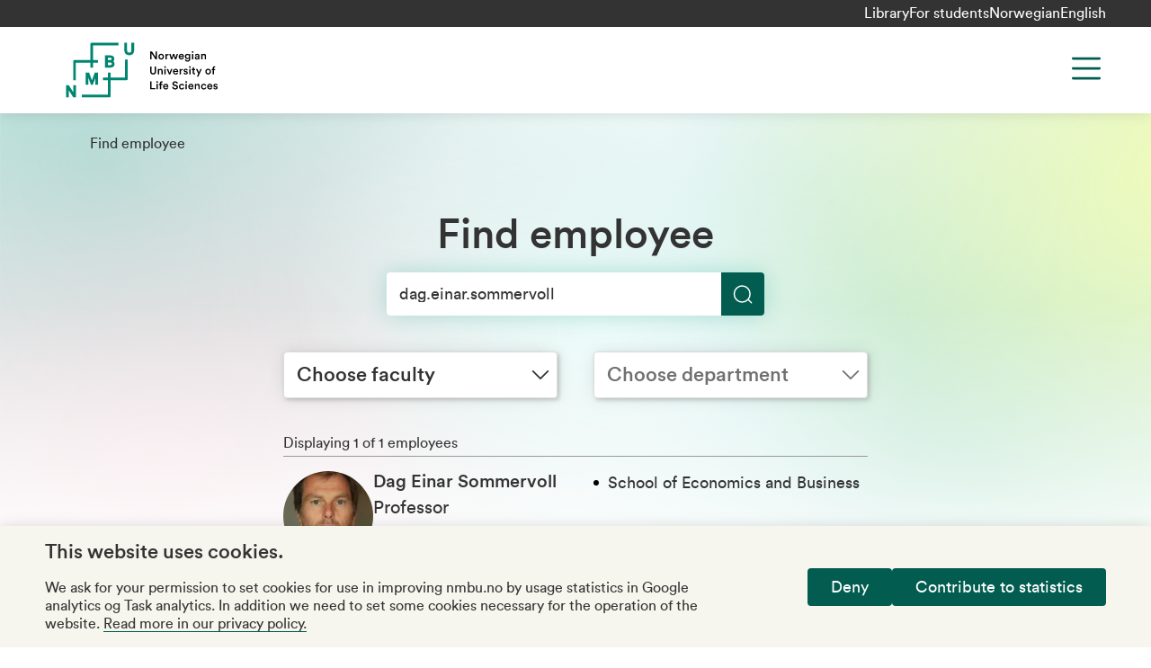

--- FILE ---
content_type: text/html; charset=utf-8
request_url: https://www.nmbu.no/en/find-employee?s=dag.einar.sommervoll
body_size: 10599
content:
<!DOCTYPE html><html lang="en"><head><meta charSet="utf-8"/><meta name="viewport" content="width=device-width"/><title>NMBU | Find employee</title><meta name="title" property="og:title" content="Find employee"/><meta name="description" property="og:description" content="Find an employee at Norwegian University of Life Sciences."/><meta name="next-head-count" content="5"/><link rel="apple-touch-icon" sizes="180x180" href="/favicons/apple-touch-icon.png"/><link rel="icon" type="image/png" sizes="32x32" href="/favicons/favicon-32x32.png"/><link rel="icon" type="image/png" sizes="16x16" href="/favicons/favicon-16x16.png"/><link rel="manifest" href="/site.webmanifest"/><link rel="mask-icon" href="/favicons/safari-pinned-tab.svg" color="#6f4dfa"/><meta name="msapplication-TileColor" content="#e1dffd"/><meta name="theme-color" content="#e1dffd"/><link data-next-font="" rel="preconnect" href="/" crossorigin="anonymous"/><link rel="preload" href="/_next/static/css/bdc51f1eddfbe0d3.css" as="style"/><link rel="stylesheet" href="/_next/static/css/bdc51f1eddfbe0d3.css" data-n-g=""/><link rel="preload" href="/_next/static/css/c387189167573100.css" as="style"/><link rel="stylesheet" href="/_next/static/css/c387189167573100.css" data-n-p=""/><link rel="preload" href="/_next/static/css/c30ca935b2bf4881.css" as="style"/><link rel="stylesheet" href="/_next/static/css/c30ca935b2bf4881.css" data-n-p=""/><link rel="preload" href="/_next/static/css/1256f20ed72b9e80.css" as="style"/><link rel="stylesheet" href="/_next/static/css/1256f20ed72b9e80.css" data-n-p=""/><noscript data-n-css=""></noscript><script defer="" nomodule="" src="/_next/static/chunks/polyfills-c67a75d1b6f99dc8.js"></script><script src="/_next/static/chunks/webpack-1f11cd5a341429da.js" defer=""></script><script src="/_next/static/chunks/framework-cb255c3c8edfd61b.js" defer=""></script><script src="/_next/static/chunks/main-df221c61c05084df.js" defer=""></script><script src="/_next/static/chunks/pages/_app-728e637e6edf80c1.js" defer=""></script><script src="/_next/static/chunks/951-96dc1365f9c8b999.js" defer=""></script><script src="/_next/static/chunks/734-275de22e72431226.js" defer=""></script><script src="/_next/static/chunks/672-f361b1e7740f5736.js" defer=""></script><script src="/_next/static/chunks/614-6dbd00897a1d3666.js" defer=""></script><script src="/_next/static/chunks/860-a5447263e50fc1b9.js" defer=""></script><script src="/_next/static/chunks/pages/find-employee/%5B%5B...filters%5D%5D-a4737ec0f6aa97b2.js" defer=""></script><script src="/_next/static/1U81mloIec9l1H555yZ31/_buildManifest.js" defer=""></script><script src="/_next/static/1U81mloIec9l1H555yZ31/_ssgManifest.js" defer=""></script></head><body class="no-js"><a role="button" href="#main-content" class="absolute left-0 top-0 bg-green text-white p-xs z-[1000] transform -translate-y-full focus:translate-y-0 transition">Skip to main content</a><div id="__next"><div class="root-layout color-schema-default"><header class="site-header header_header__hnaYk"><div class="header_header-menu-bar-desktop__tQahL"><div class="layout-container flex justify-end gap-x-sm"><ul class="flex gap-sm"><li class="mt-0"><a href="/en/library">Library</a></li><li class="mt-0"><a href="/en/students">For students</a></li></ul><div class="language-switcher_lang-switcher__cKKgo lang-switcher"><div><a href="/finn-ansatt" tabindex="0" class="lang-switcher__item">Norwegian</a></div><div><a href="/en/find-employee" tabindex="0" class="lang-switcher__item lang-switcher__item--active">English</a></div></div></div></div><div class="layout-container h-full sm:h-auto"><div class="pt-md pb-2xs sm:pb-sm lg:grid-container lg:grid-cols-12 relative flex sm:grid flex-col h-full sm:h-auto"><div class="site-header__logo col-span-3 -mt-2xs"><a class="text-left" title="NMBU" href="/en"><svg xmlns="http://www.w3.org/2000/svg" width="216" height="64" fill="none" viewBox="0 0 113 42"><path fill="#008571" d="M6.246 31.956H8.21v8.927H6.277l-3.314-5.277v5.277H1v-8.928h1.994l3.283 5.185v-5.184h-.03Zm18.101-.215v-8.928h-2.362l-2.087 5.614-2.055-5.614h-2.454v8.928h1.963v-5.062l1.81 4.939h1.442l1.81-4.878v5h1.933ZM48.707 1v5.43c0 .829-.277 1.81-1.565 1.81-1.289 0-1.565-.981-1.565-1.81V1h-1.994v5.46c0 2.24 1.35 3.652 3.559 3.652 2.24 0 3.558-1.35 3.558-3.651V1h-1.994ZM35.452 14.53c.613.43.982 1.135.982 1.932 0 .89-.338 1.596-.951 2.087-.706.552-1.565.613-2.393.613H29.5v-8.958h3.59c.89 0 1.564.153 2.086.49.675.43 1.074 1.228 1.074 2.025.03.614-.215 1.35-.798 1.81Zm-3.958-.86h1.718c.951 0 1.043-.46 1.043-.828 0-.552-.368-.859-1.073-.859h-1.688v1.688Zm2.945 2.762c0-.246 0-1.013-1.227-1.013h-1.718v1.902h1.688c.46 0 1.258-.122 1.258-.89Zm9.665 9.94H33.459v-3.559h-1.933v3.559h-3.559v1.933h3.559V38.95h-18.99v1.933h20.186a.746.746 0 0 0 .737-.736V28.305H45.3a.747.747 0 0 0 .736-.737V13.333h-1.932v13.039Zm-25.28-7.21h1.933v-3.59h3.589V13.64h-3.59V2.994h18.5V1.061H19.561a.747.747 0 0 0-.736.737V13.64H6.982a.747.747 0 0 0-.736.736v13.929H8.18V15.573h10.646v3.59Z"></path><path fill="#000" d="M66.313 13.15 63.46 8.762v4.388h-.982V7.382h1.258l2.639 4.11v-4.11h.981v5.768h-1.043ZM72.51 11.155c0 1.227-.86 2.117-2.056 2.117-1.166 0-2.056-.89-2.056-2.117 0-1.227.86-2.117 2.056-2.117 1.197.03 2.056.92 2.056 2.117Zm-.952 0c0-.828-.521-1.258-1.104-1.258-.583 0-1.104.43-1.104 1.258 0 .828.521 1.258 1.104 1.258.583 0 1.104-.43 1.104-1.258ZM75.853 10.112c-.123-.03-.215-.03-.307-.03-.736 0-1.074.429-1.074 1.165v1.902h-.95V9.192h.92v.644c.184-.43.613-.675 1.135-.675.123 0 .215.03.245.03v.921h.031ZM80.057 9.191l.92 2.73.798-2.73h.951L81.47 13.15h-.951l-.982-2.853-.951 2.853h-.982l-1.288-3.958h1.012l.797 2.73.92-2.73h1.013ZM86.992 12.014c-.215.705-.829 1.257-1.78 1.257-1.073 0-2.025-.767-2.025-2.116 0-1.258.92-2.087 1.933-2.087 1.227 0 1.933.798 1.933 2.056 0 .153 0 .276-.03.307h-2.915c.03.613.49 1.043 1.074 1.043.583 0 .859-.307.981-.706l.829.246Zm-.92-1.289c-.031-.46-.338-.89-.982-.89a.975.975 0 0 0-.982.89h1.963ZM88.618 13.148a.97.97 0 0 0 .982.86c.736 0 1.135-.369 1.135-1.197v-.43c-.184.307-.583.583-1.166.583-1.043 0-1.84-.828-1.84-1.933 0-1.073.736-1.932 1.84-1.932.614 0 1.013.245 1.166.583V9.19h.92v3.59c0 1.073-.552 2.055-2.024 2.055-1.043 0-1.78-.645-1.903-1.442l.89-.246Zm2.148-2.117c0-.675-.43-1.104-1.013-1.104-.613 0-1.043.43-1.043 1.104 0 .706.4 1.136 1.043 1.136.614 0 1.013-.46 1.013-1.136ZM93.405 7.166c.337 0 .613.276.613.614a.615.615 0 0 1-.613.613.615.615 0 0 1-.614-.613c0-.338.276-.614.614-.614Zm-.46 5.982V9.192h.95v3.957h-.95ZM96.165 10.878l1.012-.153c.215-.03.307-.153.307-.276 0-.338-.215-.614-.736-.614-.491 0-.767.307-.829.706l-.859-.184c.061-.675.706-1.289 1.657-1.289 1.227 0 1.687.706 1.687 1.473v1.963c0 .369.03.583.062.645h-.89c0-.031-.03-.184-.03-.491-.185.307-.584.613-1.228.613-.828 0-1.35-.583-1.35-1.196-.03-.706.491-1.104 1.197-1.197Zm1.288.614v-.184l-1.043.153c-.276.062-.522.215-.522.553 0 .276.215.521.583.521.522 0 .982-.276.982-1.043ZM100.586 13.149h-.951V9.19h.92v.522c.246-.46.736-.645 1.166-.645.982 0 1.442.706 1.442 1.565v2.516h-.951v-2.332c0-.49-.215-.89-.829-.89-.552 0-.828.43-.828.951v2.27h.031ZM62.418 22.075v-3.773h.982v3.712c0 .828.46 1.258 1.166 1.258.736 0 1.196-.46 1.196-1.258v-3.712h.982v3.773c0 1.38-.951 2.148-2.148 2.148-1.227 0-2.178-.736-2.178-2.148ZM68.953 24.102h-.951v-3.958h.92v.522c.246-.46.737-.645 1.166-.645.982 0 1.442.706 1.442 1.565v2.516h-.951V21.77c0-.49-.215-.89-.798-.89-.552 0-.828.43-.828.952v2.27ZM73.278 18.12c.337 0 .613.275.613.613a.615.615 0 0 1-.613.613.615.615 0 0 1-.614-.613c0-.338.276-.614.614-.614Zm-.491 5.982v-3.958h.95v3.958h-.95ZM77.081 24.102h-.951l-1.626-3.957h1.043l1.043 2.822 1.013-2.822h.981l-1.503 3.957ZM82.82 22.967c-.215.705-.828 1.258-1.78 1.258-1.073 0-2.024-.767-2.024-2.117 0-1.258.92-2.087 1.932-2.087 1.228 0 1.933.798 1.933 2.056 0 .153 0 .276-.03.307h-2.915c.03.613.49 1.043 1.074 1.043.583 0 .859-.307.981-.706l.829.246Zm-.89-1.289c-.03-.46-.337-.89-.982-.89a.975.975 0 0 0-.981.89h1.963ZM86.195 21.062c-.123-.03-.215-.03-.307-.03-.736 0-1.074.43-1.074 1.166V24.1h-.95v-3.958h.92v.644c.184-.43.613-.675 1.135-.675.123 0 .215.031.245.031v.92h.03ZM87.574 22.781c.031.368.307.675.798.675.399 0 .583-.215.583-.46 0-.215-.153-.368-.46-.43l-.583-.122c-.706-.154-1.074-.614-1.074-1.166 0-.706.644-1.289 1.473-1.289 1.104 0 1.472.706 1.534 1.105l-.798.214c-.03-.214-.215-.582-.736-.582-.338 0-.583.214-.583.46 0 .215.153.368.399.43l.613.122c.737.153 1.135.614 1.135 1.197 0 .613-.49 1.257-1.503 1.257-1.135 0-1.595-.736-1.626-1.196l.828-.215ZM91.38 18.12c.337 0 .613.275.613.613a.615.615 0 0 1-.614.613.615.615 0 0 1-.613-.613c0-.338.276-.614.613-.614Zm-.461 5.982v-3.958h.951v3.958h-.951ZM94.383 20.113h.828v.828h-.828v1.84c0 .338.153.492.49.492.123 0 .277-.031.338-.031v.767c-.061.03-.245.092-.583.092-.736 0-1.196-.43-1.196-1.166v-1.994h-.737v-.828h.215c.43 0 .614-.277.614-.614v-.583h.859v1.197ZM96.537 25.695l.951-2.086-1.687-3.498h1.074l1.135 2.516 1.073-2.516h1.013l-2.516 5.584h-1.043ZM106.777 22.106c0 1.227-.859 2.117-2.055 2.117-1.166 0-2.056-.89-2.056-2.117 0-1.227.859-2.117 2.056-2.117 1.165 0 2.055.89 2.055 2.117Zm-.951 0c0-.828-.522-1.258-1.104-1.258-.583 0-1.105.43-1.105 1.258 0 .828.522 1.258 1.105 1.258.582 0 1.104-.43 1.104-1.258ZM108.961 19.591v.522h.921v.828h-.921v3.13h-.951v-3.13h-.705v-.828h.705v-.552c0-.89.583-1.412 1.381-1.412.245 0 .429.062.491.092v.798c-.062-.03-.154-.03-.338-.03-.245 0-.583.091-.583.582ZM62.478 35.024v-5.768h.982v4.847H66.1v.92h-3.62ZM67.477 29.04c.337 0 .614.276.614.614a.615.615 0 0 1-.614.613.615.615 0 0 1-.614-.613c0-.338.276-.614.614-.614Zm-.46 5.983v-3.958h.95v3.957h-.95ZM70.456 30.544v.522h.92v.828h-.92v3.13h-.952v-3.13H68.8v-.828h.705v-.552c0-.89.583-1.412 1.381-1.412.245 0 .43.062.49.093v.797c-.06 0-.153-.03-.337-.03-.276-.031-.582.092-.582.582ZM75.61 33.888c-.214.705-.828 1.257-1.778 1.257-1.074 0-2.025-.767-2.025-2.116 0-1.258.92-2.087 1.932-2.087 1.228 0 1.933.798 1.933 2.056 0 .153 0 .276-.03.307h-2.915c.03.613.49 1.043 1.074 1.043.583 0 .859-.307.981-.706l.829.246Zm-.92-1.258c-.03-.46-.337-.89-.981-.89a.975.975 0 0 0-.982.89h1.963ZM81.78 30.881c-.062-.368-.369-.89-1.136-.89-.582 0-.981.4-.981.83 0 .367.215.643.675.735l.828.185c1.012.214 1.565.859 1.565 1.656 0 .89-.737 1.749-2.056 1.749-1.472 0-2.147-.951-2.24-1.78l.92-.245c.062.614.492 1.166 1.32 1.166.706 0 1.043-.337 1.043-.798 0-.368-.276-.675-.767-.767l-.828-.184c-.89-.184-1.473-.767-1.473-1.626 0-.982.89-1.78 1.964-1.78 1.35 0 1.902.83 2.025 1.473l-.86.276ZM84.353 33.06c0 .797.522 1.257 1.105 1.257.614 0 .89-.43.982-.736l.828.307c-.184.613-.767 1.288-1.81 1.288-1.166 0-2.056-.89-2.056-2.117 0-1.227.89-2.117 2.025-2.117 1.074 0 1.657.675 1.81 1.289l-.859.307c-.092-.338-.368-.737-.95-.737-.584.031-1.075.46-1.075 1.258ZM88.678 29.04c.338 0 .614.276.614.614a.615.615 0 0 1-.614.613.615.615 0 0 1-.614-.613c0-.338.277-.614.614-.614Zm-.46 5.983v-3.958h.95v3.957h-.95ZM93.99 33.888c-.215.705-.828 1.257-1.78 1.257-1.073 0-2.024-.767-2.024-2.116 0-1.258.92-2.087 1.932-2.087 1.228 0 1.933.798 1.933 2.056 0 .153 0 .276-.03.307h-2.915c.03.613.49 1.043 1.074 1.043.583 0 .859-.307.981-.706l.829.246Zm-.92-1.258c-.031-.46-.338-.89-.982-.89a.976.976 0 0 0-.982.89h1.963ZM95.984 35.023h-.95v-3.958h.92v.522c.245-.46.736-.645 1.165-.645.982 0 1.442.706 1.442 1.565v2.516h-.95V32.69c0-.49-.216-.89-.83-.89-.551 0-.827.43-.827.951v2.27h.03ZM100.461 33.06c0 .797.521 1.257 1.104 1.257.614 0 .89-.43.982-.736l.828.307c-.184.613-.767 1.288-1.81 1.288-1.166 0-2.055-.89-2.055-2.117 0-1.227.889-2.117 2.025-2.117 1.073 0 1.656.675 1.81 1.289l-.859.307c-.092-.338-.368-.737-.951-.737-.583.031-1.074.46-1.074 1.258ZM107.794 33.888c-.214.705-.828 1.257-1.779 1.257-1.074 0-2.025-.767-2.025-2.116 0-1.258.921-2.087 1.933-2.087 1.227 0 1.933.798 1.933 2.056 0 .153 0 .276-.031.307h-2.914c.03.613.49 1.043 1.073 1.043s.859-.307.982-.706l.828.246Zm-.889-1.258c-.031-.46-.338-.89-.982-.89a.976.976 0 0 0-.982.89h1.964ZM109.324 33.734c.031.368.307.675.798.675.399 0 .583-.215.583-.46 0-.215-.153-.368-.46-.43l-.583-.122c-.706-.154-1.074-.614-1.074-1.166 0-.706.644-1.289 1.473-1.289 1.104 0 1.472.706 1.534 1.105l-.798.215c-.031-.215-.215-.583-.736-.583-.338 0-.583.214-.583.46 0 .215.153.368.399.399l.613.122c.737.154 1.135.614 1.135 1.197 0 .614-.49 1.258-1.503 1.258-1.135 0-1.595-.736-1.626-1.197l.828-.184Z"></path></svg></a></div><div class="col-span-9 lg:justify-self-end lg:flex lg:flex-row-reverse maxlg:max-screen-height"><div class="absolute right-0 lg:static top-md h-[2.75rem] justify-self-end"><button class="header_menu-button__UstYC svg-path-green" title="Menu" aria-label="Menu" aria-expanded="false" aria-controls="main-navigation"><svg width="44" height="44" viewBox="0 0 44 44" fill="none" xmlns="http://www.w3.org/2000/svg" aria-hidden="true"><path d="M7.33301 11H36.6663" stroke="#333333" stroke-width="2.75" stroke-linecap="round" stroke-linejoin="round"></path><path d="M7.33301 22H36.6663" stroke="#333333" stroke-width="2.75" stroke-linecap="round" stroke-linejoin="round"></path><path d="M7.33301 33H36.6663" stroke="#333333" stroke-width="2.75" stroke-linecap="round" stroke-linejoin="round"></path></svg></button></div><div class="header_navigation__1XXg0 lg:justify-self-end hidden" id="main-navigation"><div class="accordion w-full"><div id="main-navigation-accordion" class="accordion__body" style="max-height:0px"><nav aria-label="Main navigation" class="pt-3xl pb-lg lg:p-none"><ul class="menu lg:flex lg:flex-wrap lg:justify-end text-3xl lg:text-2xl"><li class=""><a href="/studies">Studies</a></li><li class=""><a href="/en/node/46210">Research</a></li><li class=""><a href="/en/forskning/innovasjon">Innovation</a></li><li class=""><a href="/en/about">About NMBU</a></li></ul></nav><div class="lg:px-md mt-md"><form class="w-full lg:flex lg:justify-end"><div class="searchform searchform--shadow max-w-s420 searchform__left"><input type="search" name="search" aria-label="Search" placeholder="Search" value=""/><button type="submit" aria-label="Search"><span class="visually-hidden">Search</span></button></div></form></div></div></div><div class="header_header-menu-bar-mobile__NQnYl"><ul class="flex gap-sm"><li class="mt-0"><a href="/en/library">Library</a></li><li class="mt-0"><a href="/en/students">For students</a></li></ul><div class="language-switcher_lang-switcher__cKKgo lang-switcher"><div><a href="/finn-ansatt" tabindex="0" class="lang-switcher__item">Norwegian</a></div><div><a href="/en/find-employee" tabindex="0" class="lang-switcher__item lang-switcher__item--active">English</a></div></div></div></div></div></div></div></header><main id="main-content"><div class="search-page page-bg"><div class="page-loader_page-loader__ZM0sV"><span></span></div><div class="search-page__header-bg"><span></span></div><div class="pt-header pb-4xl layout-container"><div class="layout-container relative"><div class="page-breadcrumbs pt-md"><div class="font-circular-book"><span class="breadcrumbs_item__jMagR">Find employee</span></div></div></div><div class="layout"><div><div class="container"><section class="pt-3xl pb-3xs lg:pt-2xl"><header class="xl:-mx-sm"><h1 class="font-circular-medium md:text-center">Find employee</h1></header><div class="flex flex-wrap justify-center mt-xs"><form class="w-full"><div class="searchform searchform--shadow max-w-s420 searchform__center"><input type="search" name="search" aria-label="Search" placeholder="Search" value=""/><button type="submit" aria-label="Search"><span class="visually-hidden">Search</span></button></div><div class="mt-sm"><div class="lg:grid-container lg:grid-cols-2"><div class="pt-xs lg:pt-none"><div class="relative font-circular-book text-sm pt-md lg:pb-[3.5rem]"><label for="react-select-faculty-input" class="inline text-neutral1 -top-3xs sr-only absolute -top-3xs">Choose faculty</label><div class="selectfield_select__Tq5m0 selectfield_select--large__zWWQW"><style data-emotion="css 3iigni-container">.css-3iigni-container{pointer-events:none;position:relative;box-sizing:border-box;}</style><div class="dropdown--is-disabled css-3iigni-container"><style data-emotion="css 7pg0cj-a11yText">.css-7pg0cj-a11yText{z-index:9999;border:0;clip:rect(1px, 1px, 1px, 1px);height:1px;width:1px;position:absolute;overflow:hidden;padding:0;white-space:nowrap;}</style><span id="react-select-faculty-live-region" class="css-7pg0cj-a11yText"></span><span aria-live="polite" aria-atomic="false" aria-relevant="additions text" class="css-7pg0cj-a11yText"></span><div class="dropdown__control dropdown__control--is-disabled css-0"><style data-emotion="css hlgwow">.css-hlgwow{-webkit-align-items:center;-webkit-box-align:center;-ms-flex-align:center;align-items:center;display:grid;-webkit-flex:1;-ms-flex:1;flex:1;-webkit-box-flex-wrap:wrap;-webkit-flex-wrap:wrap;-ms-flex-wrap:wrap;flex-wrap:wrap;-webkit-overflow-scrolling:touch;position:relative;overflow:hidden;padding:2px 8px;box-sizing:border-box;}</style><div class="dropdown__value-container css-hlgwow"><style data-emotion="css 1r5cbbl-placeholder">.css-1r5cbbl-placeholder{grid-area:1/1/2/3;margin-left:2px;margin-right:2px;box-sizing:border-box;}</style><div class="dropdown__placeholder css-1r5cbbl-placeholder" id="react-select-faculty-placeholder">Choose faculty</div><style data-emotion="css 1hac4vs-dummyInput">.css-1hac4vs-dummyInput{background:0;border:0;caret-color:transparent;font-size:inherit;grid-area:1/1/2/3;outline:0;padding:0;width:1px;color:transparent;left:-100px;opacity:0;position:relative;-webkit-transform:scale(.01);-moz-transform:scale(.01);-ms-transform:scale(.01);transform:scale(.01);}</style><input id="react-select-faculty-input" disabled="" tabindex="0" inputMode="none" aria-autocomplete="list" aria-expanded="false" aria-haspopup="true" role="combobox" aria-readonly="true" aria-describedby="react-select-faculty-placeholder" class="css-1hac4vs-dummyInput" value=""/></div><style data-emotion="css 1wy0on6">.css-1wy0on6{-webkit-align-items:center;-webkit-box-align:center;-ms-flex-align:center;align-items:center;-webkit-align-self:stretch;-ms-flex-item-align:stretch;align-self:stretch;display:-webkit-box;display:-webkit-flex;display:-ms-flexbox;display:flex;-webkit-flex-shrink:0;-ms-flex-negative:0;flex-shrink:0;box-sizing:border-box;}</style><div class="dropdown__indicators css-1wy0on6"><style data-emotion="css frjtjy-indicatorSeparator">.css-frjtjy-indicatorSeparator{-webkit-align-self:stretch;-ms-flex-item-align:stretch;align-self:stretch;width:1px;margin-bottom:8px;margin-top:8px;box-sizing:border-box;}</style><span class="dropdown__indicator-separator css-frjtjy-indicatorSeparator"></span><span class="selectfield_arrow__7_oqj"></span></div></div></div></div></div></div><div class="pt-xs lg:pt-none"><div class="relative font-circular-book text-sm pt-md lg:pb-[3.5rem]"><label for="react-select-department-input" class="inline text-neutral1 -top-3xs sr-only absolute -top-3xs">Choose department</label><div class="selectfield_select__Tq5m0 selectfield_select--large__zWWQW"><style data-emotion="css 3iigni-container">.css-3iigni-container{pointer-events:none;position:relative;box-sizing:border-box;}</style><div class="dropdown--is-disabled css-3iigni-container"><style data-emotion="css 7pg0cj-a11yText">.css-7pg0cj-a11yText{z-index:9999;border:0;clip:rect(1px, 1px, 1px, 1px);height:1px;width:1px;position:absolute;overflow:hidden;padding:0;white-space:nowrap;}</style><span id="react-select-department-live-region" class="css-7pg0cj-a11yText"></span><span aria-live="polite" aria-atomic="false" aria-relevant="additions text" class="css-7pg0cj-a11yText"></span><div class="dropdown__control dropdown__control--is-disabled css-0"><style data-emotion="css hlgwow">.css-hlgwow{-webkit-align-items:center;-webkit-box-align:center;-ms-flex-align:center;align-items:center;display:grid;-webkit-flex:1;-ms-flex:1;flex:1;-webkit-box-flex-wrap:wrap;-webkit-flex-wrap:wrap;-ms-flex-wrap:wrap;flex-wrap:wrap;-webkit-overflow-scrolling:touch;position:relative;overflow:hidden;padding:2px 8px;box-sizing:border-box;}</style><div class="dropdown__value-container css-hlgwow"><style data-emotion="css 1r5cbbl-placeholder">.css-1r5cbbl-placeholder{grid-area:1/1/2/3;margin-left:2px;margin-right:2px;box-sizing:border-box;}</style><div class="dropdown__placeholder css-1r5cbbl-placeholder" id="react-select-department-placeholder">Choose department</div><style data-emotion="css 1hac4vs-dummyInput">.css-1hac4vs-dummyInput{background:0;border:0;caret-color:transparent;font-size:inherit;grid-area:1/1/2/3;outline:0;padding:0;width:1px;color:transparent;left:-100px;opacity:0;position:relative;-webkit-transform:scale(.01);-moz-transform:scale(.01);-ms-transform:scale(.01);transform:scale(.01);}</style><input id="react-select-department-input" disabled="" tabindex="0" inputMode="none" aria-autocomplete="list" aria-expanded="false" aria-haspopup="true" role="combobox" aria-readonly="true" aria-describedby="react-select-department-placeholder" class="css-1hac4vs-dummyInput" value=""/></div><style data-emotion="css 1wy0on6">.css-1wy0on6{-webkit-align-items:center;-webkit-box-align:center;-ms-flex-align:center;align-items:center;-webkit-align-self:stretch;-ms-flex-item-align:stretch;align-self:stretch;display:-webkit-box;display:-webkit-flex;display:-ms-flexbox;display:flex;-webkit-flex-shrink:0;-ms-flex-negative:0;flex-shrink:0;box-sizing:border-box;}</style><div class="dropdown__indicators css-1wy0on6"><style data-emotion="css frjtjy-indicatorSeparator">.css-frjtjy-indicatorSeparator{-webkit-align-self:stretch;-ms-flex-item-align:stretch;align-self:stretch;width:1px;margin-bottom:8px;margin-top:8px;box-sizing:border-box;}</style><span class="dropdown__indicator-separator css-frjtjy-indicatorSeparator"></span><span class="selectfield_arrow__7_oqj"></span></div></div></div></div></div></div></div></div></form></div></section><section class="mt-lg font-circular-book"><div class="mt-3xl text-sm">Searching...</div></section></div></div><div><div class="container-wide"></div></div></div></div></div></main><footer class="flex flex-col justify-end bg-green-light color-schema-default"><div class="footer_content___zFRn layout-container"><div class="lg:grid-container grid-cols-4 pt-lg lg:pt-3xl pb-md lg:pb-3xl accordion-list"><div><div class="accordion accordion--menu-item lg:hidden py-xs"><button aria-label="About NMBU" aria-controls="footer-menu-1" aria-expanded="false"><h3 class="font-lyon-text text-3xl" title="About NMBU">About NMBU</h3><i aria-hidden="true"><svg width="16" height="16" viewBox="0 0 22 22" fill="none" xmlns="http://www.w3.org/2000/svg"><path d="M11 1V21" stroke="#333333" stroke-width="1.75" stroke-linecap="round" stroke-linejoin="round"></path><path d="M1 11H21" stroke="#333333" stroke-width="1.75" stroke-linecap="round" stroke-linejoin="round"></path></svg></i></button><div id="footer-menu-1" class="accordion__body" style="max-height:0px"><ul class="footer_list__qZheQ menu"><li><a href="/en/node/47323">About NMBU</a></li><li><a href="/en/find-employee">Find an employee</a></li><li><a href="/en/vacancies">Work for us</a></li><li><a href="/en/about/contact-us">Contact us</a></li></ul></div></div><div class="hidden lg:block"><div class="border-b"><h3 class="text-3xl text-ellipsis font-lyon-text" title="About NMBU">About NMBU</h3></div><ul class="footer_list__qZheQ menu"><li><a href="/en/node/47323">About NMBU</a></li><li><a href="/en/find-employee">Find an employee</a></li><li><a href="/en/vacancies">Work for us</a></li><li><a href="/en/about/contact-us">Contact us</a></li></ul></div></div><div><div class="accordion accordion--menu-item lg:hidden py-xs"><button aria-label="Research" aria-controls="footer-menu-2" aria-expanded="false"><h3 class="font-lyon-text text-3xl" title="Research">Research</h3><i aria-hidden="true"><svg width="16" height="16" viewBox="0 0 22 22" fill="none" xmlns="http://www.w3.org/2000/svg"><path d="M11 1V21" stroke="#333333" stroke-width="1.75" stroke-linecap="round" stroke-linejoin="round"></path><path d="M1 11H21" stroke="#333333" stroke-width="1.75" stroke-linecap="round" stroke-linejoin="round"></path></svg></i></button><div id="footer-menu-2" class="accordion__body" style="max-height:0px"><ul class="footer_list__qZheQ menu"><li><a href="/en/research">Research</a></li><li><a href="/en/research/innovation">Innovation</a></li><li><a href="/en/research/services-and-laboratories">Services and laboratories</a></li><li><a href="/en/about/sustainability-nmbu">Sustainability</a></li></ul></div></div><div class="hidden lg:block"><div class="border-b"><h3 class="text-3xl text-ellipsis font-lyon-text" title="Research">Research</h3></div><ul class="footer_list__qZheQ menu"><li><a href="/en/research">Research</a></li><li><a href="/en/research/innovation">Innovation</a></li><li><a href="/en/research/services-and-laboratories">Services and laboratories</a></li><li><a href="/en/about/sustainability-nmbu">Sustainability</a></li></ul></div><div class="font-lyon-text hidden lg:block text-2xl mt-sm"><a href="/forside/dyresykehuset">Animal hospital</a></div></div><div><div class="accordion accordion--menu-item lg:hidden py-xs"><button aria-label="For students" aria-controls="footer-menu-3" aria-expanded="false"><h3 class="font-lyon-text text-3xl" title="For students">For students</h3><i aria-hidden="true"><svg width="16" height="16" viewBox="0 0 22 22" fill="none" xmlns="http://www.w3.org/2000/svg"><path d="M11 1V21" stroke="#333333" stroke-width="1.75" stroke-linecap="round" stroke-linejoin="round"></path><path d="M1 11H21" stroke="#333333" stroke-width="1.75" stroke-linecap="round" stroke-linejoin="round"></path></svg></i></button><div id="footer-menu-3" class="accordion__body" style="max-height:0px"><ul class="footer_list__qZheQ menu"><li><a href="https://canvas.nmbu.no">Canvas</a></li><li><a href="/en/studies">Studies and courses</a></li><li><a href="/en/students/student-parliament-nmbu">Student parliament</a></li><li><a href="https://as.foreningsportal.no/foreninger?target=212">Student associations</a></li><li><a href="/en/students/studentombud-nmbu">Whistleblowing</a></li><li><a href="/en/about/sitrap-center-excellence-education">Education quality</a></li></ul></div></div><div class="hidden lg:block"><div class="border-b"><h3 class="text-3xl text-ellipsis font-lyon-text" title="For students">For students</h3></div><ul class="footer_list__qZheQ menu"><li><a href="https://canvas.nmbu.no">Canvas</a></li><li><a href="/en/studies">Studies and courses</a></li><li><a href="/en/students/student-parliament-nmbu">Student parliament</a></li><li><a href="https://as.foreningsportal.no/foreninger?target=212">Student associations</a></li><li><a href="/en/students/studentombud-nmbu">Whistleblowing</a></li><li><a href="/en/about/sitrap-center-excellence-education">Education quality</a></li></ul></div></div><div class="font-lyon-text lg:hidden text-3xl mt-xs"><a href="/forside/dyresykehuset">Animal hospital</a></div><div class="grid-container grid-cols-2 mt-3xl lg:mt-none lg:block"><div class="lg:mt-3xs lg:mb-md"><p class="mb-3xs text-lg">Phone<!-- -->:<!-- --> <a href="tel:67230000" class="whitespace-nowrap">67 23 00 00</a></p><p class="mb-md lg:mb-lg text-lg"><a href="mailto:post@nmbu.no">E-post</a></p><p><span>Address<!-- -->: </span><br/>Postboks 5003<br/>1432 Ås<br/>Organization number<!-- -->: <!-- -->969159570<br/><a href="/en/about/contact-us#visiting-addresses" class="inline-block text-lg mt-2xs">Visiting adresses</a></p></div><ul><li class="mb-2xs last:mb-0"><a class="text-lg" href="https://www.facebook.com/UniNMBU">Facebook</a></li><li class="mb-2xs last:mb-0"><a class="text-lg" href="http://instagram.com/uninmbu">Instagram</a></li><li class="mb-2xs last:mb-0"><a class="text-lg" href="https://no.linkedin.com/school/norwegian-university-of-life-sciences/">Linkedin</a></li></ul></div></div></div><div class="footer_credits__801G_ font-circular-book bg-neutral text-white py-2xs"><div class="layout"><div class="lg:flex lg:justify-center gap-2lg"><div><a href="https://uustatus.no/nb/erklaringer/publisert/be2b5dae-1481-4161-8863-a6e566f4917a">Accessibility report</a></div><div class="mt-xs lg:mt-none"><a href="/en/about/privacy-statement-nmbus-website">Privacy statement</a></div><div class="mt-xs lg:mt-none"><button class="underline-on-dark leading-none">Manage cookies</button></div></div></div></div></footer></div></div><script id="__NEXT_DATA__" type="application/json">{"props":{"pageProps":{"menus":{"header":[{"type":"menu_link_content--menu_link_content","id":"menu_link_content:fd8eb976-2aaf-4189-8be0-976b2b19ebee","description":null,"enabled":true,"expanded":false,"menu_name":"header-en","meta":{"entity_id":"60"},"options":[],"parent":"","provider":"menu_link_content","route":{"name":"","parameters":[]},"title":"Studies","url":"/studies","weight":-50,"breadcrumbs":[{"uri":"internal:#","title":"Tilgang Nektet","options":[]}],"metatag":[{"tag":"link","attributes":{"rel":"canonical","href":"https://main-bvxea6i-kdsvgmpf4iwws.eu-5.platformsh.site/jsonapi/menu_items/header-en"}}]},{"type":"menu_link_content--menu_link_content","id":"menu_link_content:d8d81454-3d36-4ec5-ae99-46f0f11c0af5","description":null,"enabled":true,"expanded":false,"menu_name":"header-en","meta":{"entity_id":"61"},"options":[],"parent":"","provider":"menu_link_content","route":{"name":"entity.node.canonical","parameters":{"node":"46210"}},"title":"Research","url":"/node/46210","weight":-49,"breadcrumbs":[{"uri":"internal:#","title":"Tilgang Nektet","options":[]}],"metatag":[{"tag":"link","attributes":{"rel":"canonical","href":"https://main-bvxea6i-kdsvgmpf4iwws.eu-5.platformsh.site/jsonapi/menu_items/header-en"}}]},{"type":"menu_link_content--menu_link_content","id":"menu_link_content:ce135ffc-851c-4a65-82e0-91a4e15c77a6","description":null,"enabled":true,"expanded":false,"menu_name":"header-en","meta":{"entity_id":"69"},"options":[],"parent":"","provider":"menu_link_content","route":{"name":"entity.node.canonical","parameters":{"node":"20"}},"title":"Innovation","url":"/forskning/innovasjon","weight":-48,"breadcrumbs":[{"uri":"internal:#","title":"Tilgang Nektet","options":[]}],"metatag":[{"tag":"link","attributes":{"rel":"canonical","href":"https://main-bvxea6i-kdsvgmpf4iwws.eu-5.platformsh.site/jsonapi/menu_items/header-en"}}]},{"type":"menu_link_content--menu_link_content","id":"menu_link_content:a0fc1386-174e-429d-affb-b556966fcd79","description":null,"enabled":true,"expanded":false,"menu_name":"header-en","meta":{"entity_id":"62"},"options":[],"parent":"","provider":"menu_link_content","route":{"name":"","parameters":[]},"title":"About NMBU","url":"/en/about","weight":-47,"breadcrumbs":[{"uri":"internal:#","title":"Tilgang Nektet","options":[]}],"metatag":[{"tag":"link","attributes":{"rel":"canonical","href":"https://main-bvxea6i-kdsvgmpf4iwws.eu-5.platformsh.site/jsonapi/menu_items/header-en"}}]}],"socialLinks":[{"type":"menu_link_content--menu_link_content","id":"menu_link_content:4f7defb9-709a-4a34-9174-aae08cf34271","description":null,"enabled":true,"expanded":false,"menu_name":"social-links-en","meta":{"entity_id":"65"},"options":{"external":true},"parent":"","provider":"menu_link_content","route":{"name":"","parameters":[]},"title":"Facebook","url":"https://www.facebook.com/UniNMBU","weight":-48,"breadcrumbs":[{"uri":"internal:#","title":"Tilgang Nektet","options":[]}],"metatag":[{"tag":"link","attributes":{"rel":"canonical","href":"https://main-bvxea6i-kdsvgmpf4iwws.eu-5.platformsh.site/jsonapi/menu_items/social-links-en"}}]},{"type":"menu_link_content--menu_link_content","id":"menu_link_content:994159cf-b164-423f-a4ec-4156c0e1a089","description":null,"enabled":true,"expanded":false,"menu_name":"social-links-en","meta":{"entity_id":"66"},"options":{"external":true},"parent":"","provider":"menu_link_content","route":{"name":"","parameters":[]},"title":"Instagram","url":"http://instagram.com/uninmbu","weight":-47,"breadcrumbs":[{"uri":"internal:#","title":"Tilgang Nektet","options":[]}],"metatag":[{"tag":"link","attributes":{"rel":"canonical","href":"https://main-bvxea6i-kdsvgmpf4iwws.eu-5.platformsh.site/jsonapi/menu_items/social-links-en"}}]},{"type":"menu_link_content--menu_link_content","id":"menu_link_content:91a65031-8e90-4065-a5a1-4d86347f56cd","description":null,"enabled":true,"expanded":false,"menu_name":"social-links-en","meta":{"entity_id":"78"},"options":{"external":true},"parent":"","provider":"menu_link_content","route":{"name":"","parameters":[]},"title":"Linkedin","url":"https://no.linkedin.com/school/norwegian-university-of-life-sciences/","weight":0,"breadcrumbs":[{"uri":"internal:#","title":"Tilgang Nektet","options":[]}],"metatag":[{"tag":"link","attributes":{"rel":"canonical","href":"https://main-bvxea6i-kdsvgmpf4iwws.eu-5.platformsh.site/jsonapi/menu_items/social-links-en"}}]}],"footerSecond":[{"type":"menu_link_content--menu_link_content","id":"menu_link_content:fd7189ce-8dc5-49dd-8f45-964b426bd4ec","description":null,"enabled":true,"expanded":false,"menu_name":"footer-second-en","meta":{"entity_id":"52"},"options":[],"parent":"","provider":"menu_link_content","route":{"name":"","parameters":[]},"title":"Research","url":"/en/research","weight":-50,"breadcrumbs":[{"uri":"internal:#","title":"Tilgang Nektet","options":[]}],"metatag":[{"tag":"link","attributes":{"rel":"canonical","href":"https://main-bvxea6i-kdsvgmpf4iwws.eu-5.platformsh.site/jsonapi/menu_items/footer-second-en"}}]},{"type":"menu_link_content--menu_link_content","id":"menu_link_content:d2ee4214-131e-485c-96d7-bd95c038327a","description":null,"enabled":true,"expanded":false,"menu_name":"footer-second-en","meta":{"entity_id":"51"},"options":[],"parent":"","provider":"menu_link_content","route":{"name":"","parameters":[]},"title":"Innovation","url":"/en/research/innovation","weight":-49,"breadcrumbs":[{"uri":"internal:#","title":"Tilgang Nektet","options":[]}],"metatag":[{"tag":"link","attributes":{"rel":"canonical","href":"https://main-bvxea6i-kdsvgmpf4iwws.eu-5.platformsh.site/jsonapi/menu_items/footer-second-en"}}]},{"type":"menu_link_content--menu_link_content","id":"menu_link_content:7156c0ca-873a-4996-b41f-f51145e7f570","description":null,"enabled":true,"expanded":false,"menu_name":"footer-second-en","meta":{"entity_id":"53"},"options":[],"parent":"","provider":"menu_link_content","route":{"name":"","parameters":[]},"title":"Services and laboratories","url":"/en/research/services-and-laboratories","weight":-48,"breadcrumbs":[{"uri":"internal:#","title":"Tilgang Nektet","options":[]}],"metatag":[{"tag":"link","attributes":{"rel":"canonical","href":"https://main-bvxea6i-kdsvgmpf4iwws.eu-5.platformsh.site/jsonapi/menu_items/footer-second-en"}}]},{"type":"menu_link_content--menu_link_content","id":"menu_link_content:5aa5b74d-ae2e-4cff-80fd-176cab5be09e","description":null,"enabled":true,"expanded":false,"menu_name":"footer-second-en","meta":{"entity_id":"50"},"options":[],"parent":"","provider":"menu_link_content","route":{"name":"","parameters":[]},"title":"Sustainability","url":"/en/about/sustainability-nmbu","weight":-47,"breadcrumbs":[{"uri":"internal:#","title":"Tilgang Nektet","options":[]}],"metatag":[{"tag":"link","attributes":{"rel":"canonical","href":"https://main-bvxea6i-kdsvgmpf4iwws.eu-5.platformsh.site/jsonapi/menu_items/footer-second-en"}}]}],"footerThird":[{"type":"menu_link_content--menu_link_content","id":"menu_link_content:f0c0af07-6407-4cc1-8848-4b1097dbc3ff","description":null,"enabled":true,"expanded":false,"menu_name":"footer-third-en","meta":{"entity_id":"54"},"options":{"external":true},"parent":"","provider":"menu_link_content","route":{"name":"","parameters":[]},"title":"Canvas","url":"https://canvas.nmbu.no","weight":-50,"breadcrumbs":[{"uri":"internal:#","title":"Tilgang Nektet","options":[]}],"metatag":[{"tag":"link","attributes":{"rel":"canonical","href":"https://main-bvxea6i-kdsvgmpf4iwws.eu-5.platformsh.site/jsonapi/menu_items/footer-third-en"}}]},{"type":"menu_link_content--menu_link_content","id":"menu_link_content:442fa469-6806-44b9-b3c8-13055e75c57f","description":null,"enabled":true,"expanded":false,"menu_name":"footer-third-en","meta":{"entity_id":"55"},"options":[],"parent":"","provider":"menu_link_content","route":{"name":"","parameters":[]},"title":"Studies and courses","url":"/en/studies","weight":-49,"breadcrumbs":[{"uri":"internal:#","title":"Tilgang Nektet","options":[]}],"metatag":[{"tag":"link","attributes":{"rel":"canonical","href":"https://main-bvxea6i-kdsvgmpf4iwws.eu-5.platformsh.site/jsonapi/menu_items/footer-third-en"}}]},{"type":"menu_link_content--menu_link_content","id":"menu_link_content:b0a551ea-32e1-40fc-9ba3-748620d03e1c","description":null,"enabled":true,"expanded":false,"menu_name":"footer-third-en","meta":{"entity_id":"57"},"options":[],"parent":"","provider":"menu_link_content","route":{"name":"","parameters":[]},"title":"Student parliament","url":"/en/students/student-parliament-nmbu","weight":-47,"breadcrumbs":[{"uri":"internal:#","title":"Tilgang Nektet","options":[]}],"metatag":[{"tag":"link","attributes":{"rel":"canonical","href":"https://main-bvxea6i-kdsvgmpf4iwws.eu-5.platformsh.site/jsonapi/menu_items/footer-third-en"}}]},{"type":"menu_link_content--menu_link_content","id":"menu_link_content:501b4384-29c6-469e-abb0-15b4db81fa32","description":null,"enabled":true,"expanded":false,"menu_name":"footer-third-en","meta":{"entity_id":"58"},"options":{"external":true},"parent":"","provider":"menu_link_content","route":{"name":"","parameters":[]},"title":"Student associations","url":"https://as.foreningsportal.no/foreninger?target=212","weight":-46,"breadcrumbs":[{"uri":"internal:#","title":"Tilgang Nektet","options":[]}],"metatag":[{"tag":"link","attributes":{"rel":"canonical","href":"https://main-bvxea6i-kdsvgmpf4iwws.eu-5.platformsh.site/jsonapi/menu_items/footer-third-en"}}]},{"type":"menu_link_content--menu_link_content","id":"menu_link_content:1ba591d6-0a8b-4cd0-a8b8-daec92d6e907","description":null,"enabled":true,"expanded":false,"menu_name":"footer-third-en","meta":{"entity_id":"59"},"options":[],"parent":"","provider":"menu_link_content","route":{"name":"","parameters":[]},"title":"Whistleblowing","url":"/en/students/studentombud-nmbu","weight":-45,"breadcrumbs":[{"uri":"internal:#","title":"Tilgang Nektet","options":[]}],"metatag":[{"tag":"link","attributes":{"rel":"canonical","href":"https://main-bvxea6i-kdsvgmpf4iwws.eu-5.platformsh.site/jsonapi/menu_items/footer-third-en"}}]},{"type":"menu_link_content--menu_link_content","id":"menu_link_content:dd785325-b15c-42a4-b592-6f81e701dc59","description":null,"enabled":true,"expanded":false,"menu_name":"footer-third-en","meta":{"entity_id":"77"},"options":[],"parent":"","provider":"menu_link_content","route":{"name":"","parameters":[]},"title":"Education quality","url":"/en/about/sitrap-center-excellence-education","weight":0,"breadcrumbs":[{"uri":"internal:#","title":"Tilgang Nektet","options":[]}],"metatag":[{"tag":"link","attributes":{"rel":"canonical","href":"https://main-bvxea6i-kdsvgmpf4iwws.eu-5.platformsh.site/jsonapi/menu_items/footer-third-en"}}]}],"headerTopBanner":[{"type":"menu_link_content--menu_link_content","id":"menu_link_content:19ddea28-4647-4e1f-ace6-880b441e2ae5","description":null,"enabled":true,"expanded":false,"menu_name":"header-top-banner-en","meta":{"entity_id":"74"},"options":[],"parent":"","provider":"menu_link_content","route":{"name":"","parameters":[]},"title":"Library","url":"/en/library","weight":-50,"breadcrumbs":[{"uri":"internal:#","title":"Tilgang Nektet","options":[]}],"metatag":[{"tag":"link","attributes":{"rel":"canonical","href":"https://main-bvxea6i-kdsvgmpf4iwws.eu-5.platformsh.site/jsonapi/menu_items/header-top-banner-en"}}]},{"type":"menu_link_content--menu_link_content","id":"menu_link_content:c8a2d8f7-44d7-467f-aea3-5ddd1f1d9329","description":null,"enabled":true,"expanded":false,"menu_name":"header-top-banner-en","meta":{"entity_id":"75"},"options":[],"parent":"","provider":"menu_link_content","route":{"name":"","parameters":[]},"title":"For students","url":"/en/students","weight":-49,"breadcrumbs":[{"uri":"internal:#","title":"Tilgang Nektet","options":[]}],"metatag":[{"tag":"link","attributes":{"rel":"canonical","href":"https://main-bvxea6i-kdsvgmpf4iwws.eu-5.platformsh.site/jsonapi/menu_items/header-top-banner-en"}}]}],"footerFirst":[{"type":"menu_link_content--menu_link_content","id":"menu_link_content:553f592a-bd0f-4ba8-a27e-ae7851dc3d81","description":null,"enabled":true,"expanded":false,"menu_name":"footer-first-en","meta":{"entity_id":"44"},"options":[],"parent":"","provider":"menu_link_content","route":{"name":"entity.node.canonical","parameters":{"node":"47323"}},"title":"About NMBU","url":"/node/47323","weight":-50,"breadcrumbs":[{"uri":"internal:#","title":"Tilgang Nektet","options":[]}],"metatag":[{"tag":"link","attributes":{"rel":"canonical","href":"https://main-bvxea6i-kdsvgmpf4iwws.eu-5.platformsh.site/jsonapi/menu_items/footer-first-en"}}]},{"type":"menu_link_content--menu_link_content","id":"menu_link_content:ba1b1396-b7dc-45a1-8db5-8178fa790814","description":null,"enabled":true,"expanded":false,"menu_name":"footer-first-en","meta":{"entity_id":"45"},"options":[],"parent":"","provider":"menu_link_content","route":{"name":"","parameters":[]},"title":"Find an employee","url":"/en/find-employee","weight":-49,"breadcrumbs":[{"uri":"internal:#","title":"Tilgang Nektet","options":[]}],"metatag":[{"tag":"link","attributes":{"rel":"canonical","href":"https://main-bvxea6i-kdsvgmpf4iwws.eu-5.platformsh.site/jsonapi/menu_items/footer-first-en"}}]},{"type":"menu_link_content--menu_link_content","id":"menu_link_content:5d2baf2a-eb39-4c62-98f2-691a7d172856","description":null,"enabled":true,"expanded":false,"menu_name":"footer-first-en","meta":{"entity_id":"46"},"options":[],"parent":"","provider":"menu_link_content","route":{"name":"","parameters":[]},"title":"Work for us","url":"/en/vacancies","weight":-48,"breadcrumbs":[{"uri":"internal:#","title":"Tilgang Nektet","options":[]}],"metatag":[{"tag":"link","attributes":{"rel":"canonical","href":"https://main-bvxea6i-kdsvgmpf4iwws.eu-5.platformsh.site/jsonapi/menu_items/footer-first-en"}}]},{"type":"menu_link_content--menu_link_content","id":"menu_link_content:59f93ee3-2db0-4bfc-9ce7-5bab06c2a696","description":null,"enabled":true,"expanded":false,"menu_name":"footer-first-en","meta":{"entity_id":"49"},"options":[],"parent":"","provider":"menu_link_content","route":{"name":"","parameters":[]},"title":"Contact us","url":"/en/about/contact-us","weight":-45,"breadcrumbs":[{"uri":"internal:#","title":"Tilgang Nektet","options":[]}],"metatag":[{"tag":"link","attributes":{"rel":"canonical","href":"https://main-bvxea6i-kdsvgmpf4iwws.eu-5.platformsh.site/jsonapi/menu_items/footer-first-en"}}]}]},"promotionBlocks":[],"__lang":"en","__namespaces":{"global":{"Home":"Home","Home page":"Home page","No articles found":"No articles found","Read more":"Read more","Latest News":"Latest News","No articles found.":"No articles found.","Category":"Category","Archive":"Archive","Published":"Published","By":"By","Updated":"Updated","Share":"Share","From":"From","Full time":"Full time","To":"To","Time":"Time","Place":"Place","Date":"Date","Address":"Address","Phone":"Phone","Photo":"Photo","Foto":"Photo","E-mail":"E-post","Tel":"Tel","Visitor addresses":"Visitor addresses","Register here":"Register here","Contact person":"Contact person","Send e-mail":"Send e-mail","Attachments":"Attachments","Date and time":"Date and time","Animal hospital":"Animal hospital","Not accepting new students":"Not accepting new students","Not Found":"Not Found","Search":"Search","News":"News","Accessibility report":"Accessibility report","About NMBU":"About NMBU","Research":"Research","Research projects":"Research projects","For students":"For students","Organization number":"Organization number","Part time 4 years":"Part time 4 years","Privacy statement":"Privacy statement","previewAlertMessage":"This page is a preview. \u003ca href='/api/exit-preview'\u003eClick here\u003c/a\u003e to exit preview mode.","Manage cookies":"Manage cookies","Fakultet":"Faculty","Snarveier":"Shortcuts","Tidsrom":"Timeframe","Forskningsgruppe":"Research Group","Start and end date not yet defined":"Start and end date not yet defined","Newsletter":"Newsletter","List of publications from my research":"List of publications from my research.","ai-help-link":"https://www.nmbu.no/en/students/permitted-aids-ai-write-and-cite#aicategory","Academic profile and publications":"Academic profile and publications"},"search":{"pageTitle":{"search":"Search","projects":"Research projects","groups":"Research groups","research":"Research","employees":"Find employee","studies":"Studies","courses":"Courses","sevuCourses":"Continuing education"},"contentType":{"article":"Article","event":"Event","page":"Page","research_group":"Research group","research_project":"Research project","sevu_course":"EVU course","study_plan":"Study plan","study_program":"Study program","study_subject":"Study subject","user":"Employee"},"searchResults":{"allStudies":"All studies","count":"Displaying {{num}} of {{total}} results","loadMore":"See more results","loading":"Searching...","noResults":"Sorry we could not find any results with your search. Try to rephrase your search or use fewer keywords.","other":"Other"},"projectResults":{"count":"Displaying {{num}} of {{total}} research projects","loadMore":"See more projects","item":{"dates":"Time frame: {{dates}}"}},"projectSearch":{"filters":{"language":{"nb":"Norwegian","en":"English"},"dateRange":{"present":"Ongoing","past":"Finished Project"}},"faculty":{"label":"Choose faculty","all":"All"}},"groupResults":{"count":"Displaying {{num}} of {{total}} research groups","loadMore":"See more groups"},"employeeResults":{"count":"Displaying {{num}} of {{total}} employees","loadMore":"See more employees"},"employeeSearch":{"faculty":{"label":"Choose faculty","all":"All"},"department":{"label":"Choose department","all":"All"}},"studyProgramResults":{"findCourses":"Find Courses","continueEdu":"Continuing education","generalAdmission":"General information about admission"},"studySubjectResults":{"loadMore":"See more courses"},"studyTable":{"name":"Course name","code":"Code","language":"Lang.","credits":"Credits"},"studyFilters":{"title":"Advanced search","fields":{"faculty":"Faculty","language":"Language","criteria":"Admission criteria","period":"Course begins","level":"Level","start":"Start","responsible":"Responsible","credits":"Credits (ECTS)","code":"Course code","exam":"Exam","campus":"Campus / Online"},"language":{"norsk":"Norwegian","english":"English","bilingual":"Norwegian, English","bilingual2":"English, Norwegian"},"placeholders":{"responsible":"First or last name"},"all":"All","submit":"Search"},"sevuCourseResults":{"introText":"Continuing education at NMBU offers a wide range of part-time courses. We also make special courses on request for companies.","more":"More","contact":"Contact Centre for continuing education","studies":"All studies at NMBU"},"meta":{"research":{"description":"Facts. NMBU has approx. 850 researchers and approx. 500 PhD students spread over seven faculties. Find an expert. Who can answer what? Here you will find an overview of many of NMBU's leading experts in various topics"},"studies":{"description":"Find the study program for you at the Norwegian University of Life Sciences. We are looking for you who dare to think big!"},"courses":{"description":"Find courses offered at Norwegian University of Life Sciences."},"employees":{"description":"Find an employee at Norwegian University of Life Sciences."},"news":{"description":"Currently happening at Norwegian University of Life Sciences."},"events":{"description":"Events at Norwegian University of Life Sciences."},"search":{"description":"Search for content at Norwegian University of Life Sciences."},"sevuCourses":{"description":""}}},"forms":{"searchForm":{"label":"Search"},"selectField":{"placeholder":"Select..."}},"cookie-banner":{"title":"This website uses cookies.","description":"We ask for your permission to set cookies for use in improving nmbu.no by usage statistics in Google analytics og Task analytics. In addition we need to set some cookies necessary for the operation of the website.","privacyPolicyLink":"Read more in our privacy policy.","denyButton":"Deny","consentButton":"Contribute to statistics"},"study-plan":{"go-back-link":"Go back to study program","go-to-plan-link":"Study plan","spring":"Spring","fall":"Fall","select-semester":"Choose start semester","study-plan-info-header":"About the study plan","study-plan-info-text":"Normal progression is 30 ECTS per semester.","go-to-more-info-text":"More information about what is required of students","more-info-study-plan":"More information about the study plan","more-info-study-plan-link":"/studies/study-plans"}}},"__N_SSP":true},"page":"/find-employee/[[...filters]]","query":{"s":"dag.einar.sommervoll"},"buildId":"1U81mloIec9l1H555yZ31","isFallback":false,"gssp":true,"locale":"en","locales":["nb","en"],"defaultLocale":"nb","scriptLoader":[]}</script><script>
        if (document.body) {
          document.body.classList.remove('no-js');
        }</script><noscript><iframe src="https://www.googletagmanager.com/ns.html?id=GTM-NZHMJGQ" height="0" width="0" style="display: none; visibility: hidden;" /></noscript></body></html>

--- FILE ---
content_type: text/css; charset=UTF-8
request_url: https://www.nmbu.no/_next/static/css/1256f20ed72b9e80.css
body_size: 3478
content:
.page-loader_page-loader__ZM0sV{position:fixed;top:0;left:0;z-index:450;width:100vw;height:100vh;display:flex;align-items:center;justify-content:center;overflow:hidden;background:linear-gradient(180deg,hsla(0,0%,100%,0),hsla(0,0%,100%,.87) 13.86%,hsla(0,0%,100%,.87));pointer-events:none}.page-loader_page-loader__ZM0sV:after{content:"";display:block;width:8.8125rem;height:8.8125rem;background-image:url("[data-uri]");background-repeat:no-repeat;background-size:8.8125rem 8.8125rem;background-position:50%;animation:page-loader_rotate-center__eO1Jr 1.5s ease-in-out infinite both}@keyframes page-loader_rotate-center__eO1Jr{0%{transform:rotate(0)}to{transform:rotate(1turn)}}

--- FILE ---
content_type: application/javascript; charset=UTF-8
request_url: https://www.nmbu.no/_next/static/chunks/pages/find-employee/%5B%5B...filters%5D%5D-a4737ec0f6aa97b2.js
body_size: -2504
content:
(self.webpackChunk_N_E=self.webpackChunk_N_E||[]).push([[217],{2192:function(n,_,e){(window.__NEXT_P=window.__NEXT_P||[]).push(["/find-employee/[[...filters]]",function(){return e(6860)}])}},function(n){n.O(0,[951,734,672,614,860,774,888,179],function(){return n(n.s=2192)}),_N_E=n.O()}]);

--- FILE ---
content_type: application/javascript; charset=UTF-8
request_url: https://www.nmbu.no/_next/static/chunks/860-a5447263e50fc1b9.js
body_size: 2609
content:
(self.webpackChunk_N_E=self.webpackChunk_N_E||[]).push([[860],{9176:function(e,t,l){"use strict";var n=l(3097),r=l(6052),i=l.n(r);let a=e=>{let{image:t,className:l,children:r}=e;return(0,n.jsx)("div",{className:l,children:(0,n.jsxs)("div",{className:"wp-block-media-text alignwide is-stacked-on-mobile is-image-fill",style:{gridTemplateColumns:"60% auto"},children:[(null==t?void 0:t.src)&&(0,n.jsx)("figure",{className:"wp-block-media-text__media",children:(0,n.jsx)(i(),{src:t.src,alt:t.alt,fill:!0,sizes:"100vw",style:{objectFit:"cover"}})}),(0,n.jsx)("div",{className:"wp-block-media-text__content content",children:r})]})})};t.Z=a},1917:function(e,t,l){"use strict";var n=l(3097),r=l(2737),i=l(9176),a=l(6839),s=l(8086),o=l(4962),c=l(463);function d(e){let{block:t,linkLabel:l}=e,{title:a,intro:s,image:c,linkUrl:d,linkTitle:u}=t;return(0,n.jsxs)(i.Z,{image:c,children:[a&&(0,n.jsx)("h3",{children:a}),s&&(0,n.jsx)(r.Z,{html:s}),d&&(0,n.jsx)(o.Z,{href:d,primary:!0,children:u||l})]})}function u(e){let{blocks:t}=e;return(0,n.jsx)(a.Z,{children:t.map(e=>(0,n.jsx)(s.Z,{title:e.title,linkHref:e.linkUrl,imageAlt:e.image.alt,imageSrc:e.image.src,children:e.intro&&(0,n.jsx)(r.Z,{html:e.intro})},e.id))})}let m=e=>{let{blocks:t}=e,{t:l}=(0,c.Z)();return(null==t?void 0:t.length)?(0,n.jsx)("div",{className:"mt-2xl lg:mt-4xl",children:1===t.length?(0,n.jsx)(d,{block:t[0],linkLabel:l("Read more")}):(0,n.jsx)(u,{blocks:t})}):null};t.Z=m},315:function(e,t,l){"use strict";var n=l(3097);t.Z=function(e){let{text:t,component:l="div",...r}=e;return(0,n.jsx)(l,{dangerouslySetInnerHTML:{__html:t},...r})}},1727:function(e,t,l){"use strict";l.d(t,{JS:function(){return u},ek:function(){return h}});var n=l(3616),r=l(8962),i=l(2227),a=l(9336),s=l(358),o=l(2748);let c=async e=>{let[t,{text:l,types:n,searchIndex:r},i,s]=e,o=(0,a.stringify)({q:l,types:n,locale:i,page:s,searchIndex:r}),c=await fetch("".concat(t,"?").concat(o));return c.ok?c.json():Promise.reject(Error("An error occurred while fetching the data."))};t.ZP=function(e){var t;let{locale:l="nb"}=(0,r.useRouter)(),a=function(){let e=u(),{byKey:t}=(0,o.Z)();return(0,n.useCallback)(l=>l.map(l=>{var n;let r=l.type.split("--")[1],i=l.attributes,{alias:a,url:o}=e(i,r),c=m(a);return"user"===r?{id:l.id,title:i.field_full_name||i.name||"--",teaser:i.field_person_title||"",url:o,type:t[r]||r,breadcrumbs:c}:{id:l.id,title:i.title||"--",teaser:(0,s.oN)(null===(n=i.field_teaser_text)||void 0===n?void 0:n.value),created:i.created,url:o,type:t[r]||r,breadcrumbs:c}}),[t,e])}(),[d,h]=(0,n.useState)(),{data:v,error:p,isLoading:x,size:f,setSize:j}=(0,i.ZP)(t=>["/api/search/global",e,l,t],c,{revalidateOnFocus:!1}),g=!!(f&&v&&void 0===v[f-1]),b=()=>j(f+1),y=(0,n.useMemo)(()=>null==v?void 0:v.reduce((e,t)=>[...e,...a(t.data)],[]),[v,a]),_=(null==v?void 0:null===(t=v[0])||void 0===t?void 0:t.count)||0;return(0,n.useEffect)(()=>{var e;d||h(null==v?void 0:null===(e=v[0])||void 0===e?void 0:e.facets)},[v,d]),{isLoading:x||g,results:y,count:_,loadMore:b,isError:!!p,error:p,facets:d}};let d={nb:"/om/ansatte/",en:"/about/employees/"};function u(){let{locale:e="nb",defaultLocale:t="nb"}=(0,r.useRouter)();return(0,n.useCallback)((l,n)=>{var r,i;let{drupal_internal__nid:a,name:s}=l,o=(null===(r=l.translation_paths)||void 0===r?void 0:null===(i=r.find)||void 0===i?void 0:i.call(r,t=>t.langcode===e))||l.path,c=(null==o?void 0:o.langcode)||l.langcode||t,u=(null==o?void 0:o.alias)||("user"===n?"".concat(d[c]).concat(s):"".concat("/node/").concat(a));return{alias:u,url:"".concat(c!==t?"/".concat(c):"").concat(u)}},[e,t])}let m=e=>["NMBU",...e.split("/").slice(1,-1)].filter(e=>!!e&&"node"!==e).join(" / ");function h(e,t){let l=(0,n.useMemo)(()=>Object.fromEntries(((null==e?void 0:e.content_type)||[]).map(e=>{let{value:t,count:l}=e;return[t,l]})),[null==e?void 0:e.content_type]),{types:r}=(0,o.Z)(),i=(0,n.useMemo)(()=>r.map(e=>({...e,checked:t.includes(e.name)})).filter(e=>l[e.name]),[r,t,l]);return{options:i}}},2136:function(e,t,l){"use strict";l.d(t,{H:function(){return a},w:function(){return s}});var n=l(3616),r=l(8962),i=l(2748);function a(){var e;let{query:t,replace:l}=(0,r.useRouter)(),n=(null===(e=t.s)||void 0===e?void 0:e.toString())||"",i=e=>{let{s:n,...r}=t,i=e?{...r,s:e||n}:r;l({query:i},void 0,{shallow:!0})};return{text:n,onSubmit:i}}function s(){var e;let{types:t}=(0,i.Z)(),[l,a]=(0,n.useState)([]),{query:s,replace:o}=(0,r.useRouter)(),c=(null===(e=s.filters)||void 0===e?void 0:e.toString())||"";(0,n.useEffect)(()=>{a(c.split("-"))},[c]);let d=(e,n)=>{let r=l.filter(t=>t!==e),i=n?[...r,e]:r,a=t.map(e=>e.name).filter(e=>i.includes(e)).join("-"),c={...s,filters:a};o({query:c},void 0,{shallow:!0})};return{types:l,onFilterBy:d}}},2748:function(e,t,l){"use strict";var n=l(3616),r=l(463);t.Z=function(){let{t:e}=(0,r.Z)("search"),t=(0,n.useMemo)(()=>i.map(t=>({name:t,label:e("contentType.".concat(t))})),[e]),l=(0,n.useMemo)(()=>t.reduce((e,t)=>({...e,[t.name]:t.label}),{}),[t]);return{types:t,byKey:l}};let i=["study_program","user","study_subject","sevu_course","page","research_group","research_project","event","article","study_plan"]},6828:function(e,t,l){"use strict";l.d(t,{Z:function(){return a}});var n=l(3616);let r=n.useLayoutEffect,i=0;function a(e){r(()=>{e?i=window.scrollY:i&&setTimeout(()=>i!==window.scrollY&&window.scrollTo({top:i,behavior:"instant"}))},[e])}},6860:function(e,t,l){"use strict";l.r(t),l.d(t,{__N_SSP:function(){return L},default:function(){return P}});var n=l(3097),r=l(2136),i=l(3616),a=l(8962),s=l(463),o=l(9336),c=l(3995);let d=async e=>{let[t,l]=e,n=(0,o.stringify)({locale:l}),r=await fetch("".concat(t,"?").concat(n));return r.ok?r.json():Promise.reject(Error("An error occurred while fetching the data."))};function u(){let{locale:e="nb"}=(0,a.useRouter)(),{data:t,isLoading:l,error:n}=(0,c.ZP)(["/api/departments",e],d,{revalidateIfStale:!1,revalidateOnFocus:!1,revalidateOnReconnect:!1}),r=(0,i.useMemo)(()=>(null==t?void 0:t.data)||[],[t]),s=(null==t?void 0:t.count)||0,o=(0,i.useMemo)(()=>{var e;return null===(e=null==r?void 0:r.reduce((e,t)=>{let{id:l,name:n,parentId:r}=t;if(!r)return{id:l.toString(),name:n,children:[]};let i=e&&m(e,r.toString());return i&&(i.children=[...i.children,{id:l.toString(),name:n,children:[]}]),e},void 0))||void 0===e?void 0:e.children},[r]);return{isLoading:l,departments:r,faculties:o,count:s,isError:!!n,error:n}}let m=(e,t)=>e.id===t?e:e.children.find(e=>m(e,t));var h=l(2227),v=l(701),p=l(2002),x=l(1727);let f=async e=>{let[t,{text:l,faculty:n},r,i]=e,a=(0,o.stringify)({q:l,faculty:n,page:i,locale:r}),s=await fetch("".concat(t,"?").concat(a));return s.ok?s.json():Promise.reject(Error("An error occurred while fetching the data."))};var j=function(e){var t;let{locale:l="nb"}=(0,a.useRouter)(),n=function(){let e=(0,x.JS)(),{departments:t}=u(),l=(0,i.useMemo)(()=>t.filter(e=>e.parentId),[t]),n=(0,i.useCallback)(e=>l.find(t=>t.id===e),[l]);return(0,i.useCallback)((t,l,r)=>t.map(t=>{var i,a;let s=t.attributes||{},{url:o}=e(s,"user"),c=null===(i=s.drupal_internal__uid)||void 0===i?void 0:i.toString(),d=(null==r?void 0:null===(a=r[c])||void 0===a?void 0:a.departments_tree)||[],u=d.map(e=>n(e)||null).filter(Boolean).sort((e,t)=>e.id===t.parentId?-1:1).map(e=>null==e?void 0:e.name),m=g(t,l);return{id:s.drupal_internal__uid,url:o,name:s.field_full_name||s.name||"--",phone:s.field_mobile_number||s.field_telephone_number,email:s.mail||"",position:s.field_person_title||"",imageUrl:m,departments:u}}),[n,e])}(),[r,s]=(0,i.useState)(),{data:o,error:c,isLoading:d,size:m,setSize:v}=(0,h.ZP)(t=>["/api/search/users",e,l,t],f,{revalidateOnFocus:!1}),p=!!(m&&o&&void 0===o[m-1]),j=()=>v(m+1),b=(0,i.useMemo)(()=>null==o?void 0:o.reduce((e,t)=>[...e,...n(t.data,t.included,t.extra)],[]),[o,n]),y=(null==o?void 0:null===(t=o[0])||void 0===t?void 0:t.count)||0;return(0,i.useEffect)(()=>{var e;r||s(null==o?void 0:null===(e=o[0])||void 0===e?void 0:e.facets)},[o,r]),{isLoading:d||p,results:b,count:y,loadMore:j,isError:!!c,error:c,facets:r}};let g=(e,t)=>{var l,n,r;let i=null===(l=e.relationships)||void 0===l?void 0:null===(n=l.user_picture)||void 0===n?void 0:n.data;if(!i)return;let a=Array.isArray(i)?i[0]:i,s=null===(r=null==t?void 0:t.find(e=>e.id===a.id))||void 0===r?void 0:r.attributes,o=(0,v.t$)(s);return!!o&&(0,p._R)(o)};var b=l(5856),y=l(3032),_=l(9754),Z=l(9650),N=l(5632),k=l(6828),w=l(6614),S=l(7506),M=function(e){let{isLoading:t,items:l,count:r,loadMore:i}=e;return(0,k.Z)(t),(0,n.jsx)("section",{className:"mt-lg font-circular-book",children:(null==l?void 0:l.length)?(0,n.jsxs)(n.Fragment,{children:[(0,n.jsx)("h2",{className:"font-circular-book text-sm my-3xs",children:(0,n.jsx)(b.Z,{ns:"search",id:"employeeResults.count",values:{num:l.length,total:r}})}),(0,n.jsx)(R,{items:l}),r>l.length&&(0,n.jsx)("div",{className:"flex justify-center mt-xl",children:(0,n.jsx)(S.Z,{onClick:i,children:(0,n.jsx)(b.Z,{ns:"search",id:"employeeResults.loadMore"})})})]}):(0,n.jsx)(w.f,{isLoading:t})})};function R(e){let{items:t}=e;return(0,n.jsx)("ul",{className:"is-style-rows",children:t.map((e,t)=>(0,n.jsx)("li",{id:e.id,children:(0,n.jsx)(N.Z,{name:e.name,phone:e.phone,email:e.email,position:e.position,linkUrl:e.url,imageUrl:e.imageUrl,description:e.departments&&(0,n.jsx)("ul",{children:e.departments.map((e,t)=>(0,n.jsx)("li",{children:e},t))}),fullView:!0})},e.id||t))})}var C=l(708),E=l(1917),L=!0,P=function(e){let{menus:t,promotionBlocks:l}=e,{t:o}=(0,s.Z)("search"),{text:c,onSubmit:d}=(0,r.H)(),{faculty:m,setFaculty:h}=function(){var e;let{query:t,replace:l}=(0,a.useRouter)(),n=(null===(e=t.filters)||void 0===e?void 0:e.toString())||void 0,r=e=>{let n={...t,filters:e};l({query:n},void 0,{shallow:!0})};return{faculty:n,setFaculty:r}}(),{isLoading:v,results:x,count:f,loadMore:g}=j({text:c,faculty:m}),{selectedFaculty:N,facultyOptions:k,facultyLabel:w,selectedDepartment:S,departmentOptions:R,departmentLabel:L}=function(e){let{locale:t}=(0,a.useRouter)(),{t:l}=(0,s.Z)("search"),{faculties:n}=u(),r=(0,i.useMemo)(()=>null==n?void 0:n.find(t=>t.id===e||t.children.find(t=>t.id===e)),[n,e]),o=(0,i.useMemo)(()=>{let e=(null==n?void 0:n.map(e=>({value:e.id,label:e.name})))||[];return[{value:"",label:l("employeeSearch.faculty.all")},...e.sort((e,l)=>e.label.localeCompare(l.label,t))]},[n,l,t]),c=r&&(null==o?void 0:o.find(e=>e.value===r.id))||null,d=(0,i.useMemo)(()=>{let e=(null==r?void 0:r.children.map(e=>({value:e.id,label:e.name})))||[];return[{value:"",label:l("employeeSearch.department.all")},...e.sort((e,l)=>e.label.localeCompare(l.label,t))]},[r,l,t]),m=(null==r?void 0:r.id)!==e&&(null==d?void 0:d.find(t=>t.value===e))||null;return{facultyOptions:o,selectedFaculty:c,facultyLabel:l("employeeSearch.faculty.label"),departmentOptions:d,selectedDepartment:m,departmentLabel:l("employeeSearch.department.label")}}(m);return(0,n.jsxs)(C.Z,{name:"employees",isLoading:v,menus:t,translationPaths:F,meta:{description:o("meta.employees.description")},theme:p.Q2.DEFAULT,children:[(0,n.jsxs)(y.Z,{children:[(0,n.jsxs)("section",{className:"pt-3xl pb-3xs lg:pt-2xl",children:[(0,n.jsx)("header",{className:"xl:-mx-sm",children:(0,n.jsx)("h1",{className:"font-circular-medium md:text-center",children:(0,n.jsx)(b.Z,{ns:"search",id:"pageTitle.employees"})})}),(0,n.jsx)("div",{className:"flex flex-wrap justify-center mt-xs",children:(0,n.jsx)(_.Z,{initialValue:c,onSubmit:d,children:(0,n.jsx)("div",{className:"mt-sm",children:(0,n.jsxs)("div",{className:"lg:grid-container lg:grid-cols-2",children:[(0,n.jsx)("div",{className:"pt-xs lg:pt-none",children:(0,n.jsx)(Z.Z,{name:"faculty",label:w,value:N,onChange:e=>h(null==e?void 0:e.value),options:k,disabled:k.length<2,large:!0})}),(0,n.jsx)("div",{className:"pt-xs lg:pt-none",children:(0,n.jsx)(Z.Z,{name:"department",label:L,value:S,onChange:e=>h((null==e?void 0:e.value)||(null==N?void 0:N.value)),options:R,disabled:R.length<2,large:!0})})]})})})})]}),(0,n.jsx)(M,{isLoading:v,items:x,count:f,loadMore:g})]}),(0,n.jsx)(y.Z,{wide:!0,children:(0,n.jsx)(E.Z,{blocks:l})})]})};let F={paths:[{langcode:"nb",alias:"/finn-ansatt",pid:0},{langcode:"en",alias:"/en/find-employee",pid:0}]}},6839:function(e,t,l){"use strict";var n=l(3097),r=l(9078);let i=e=>{let{children:t}=e;return(null==t?void 0:t.length)?t.length>2?(0,n.jsx)(r.Z,{children:t}):(0,n.jsx)("div",{className:"grid-container md:grid-cols-2",children:t}):null};t.Z=i},6614:function(e,t,l){"use strict";l.d(t,{f:function(){return m},Z:function(){return d}});var n=l(3097),r=l(5856),i=l(6828),a=l(315),s=l(2944),o=function(e){let{url:t,breadcrumbs:l,title:r,excerpt:i,type:o}=e;return(0,n.jsxs)(s.Z,{linkHref:t,children:[(0,n.jsx)("p",{className:"text-sm mb-2xs text-neutral1",children:l}),(0,n.jsx)("header",{children:(0,n.jsx)("h3",{children:(0,n.jsx)("span",{children:r})})}),!!i&&(0,n.jsx)(a.Z,{text:i,component:"p",className:"my-2xs text-neutral text-sm"}),(0,n.jsx)("p",{className:"font-circular-medium text-sm text-green uppercase mt-xs",children:o})]})},c=l(7506),d=function(e){let{isLoading:t,items:l,count:a,loadMore:s}=e;return(0,i.Z)(t),(0,n.jsx)("section",{className:"font-circular-book",children:(null==l?void 0:l.length)?(0,n.jsxs)(n.Fragment,{children:[(0,n.jsx)("h2",{className:"font-circular-book text-sm my-3xs",children:(0,n.jsx)(r.Z,{ns:"search",id:"searchResults.count",values:{num:l.length,total:a}})}),(0,n.jsx)(u,{items:l}),a>l.length&&(0,n.jsx)("div",{className:"flex justify-center mt-xl",children:(0,n.jsx)(c.Z,{onClick:s,children:(0,n.jsx)(r.Z,{ns:"search",id:"searchResults.loadMore"})})})]}):(0,n.jsx)(m,{isLoading:t})})};function u(e){let{items:t}=e;return(0,n.jsx)("ul",{className:"is-style-rows",children:t.map(e=>(0,n.jsx)("li",{id:e.id,children:(0,n.jsx)(o,{url:e.url,breadcrumbs:e.breadcrumbs,title:e.title,excerpt:e.teaser,type:e.type})},e.id))})}function m(e){let{isLoading:t}=e;return t?(0,n.jsx)("div",{className:"mt-3xl text-sm",children:(0,n.jsx)(r.Z,{ns:"search",id:"searchResults.loading"})}):(0,n.jsx)("div",{className:"mt-3xl",children:"\xa0"})}},2944:function(e,t,l){"use strict";var n=l(3097),r=l(5303),i=l(7572),a=l(8779);let s=e=>{let{linkHref:t,children:l,className:s}=e;return(0,n.jsx)("div",{className:(0,r.Z)("py-3xs",s),children:(0,n.jsxs)(a.Z,{href:t,className:"cta items-center justify-between leading-tight svg-path-green flex flex-wrap lg:flex-nowrap",children:[(0,n.jsx)("div",{children:l}),(0,n.jsx)(i.r,{className:"inline-block mt-xs lg:mt-none lg:ml-2xs basis-full lg:basis-auto shrink-0","aria-hidden":!0})]})})};t.Z=s},708:function(e,t,l){"use strict";l.d(t,{Z:function(){return x}});var n=l(3097),r=l(8962),i=l(1144),a=l.n(i),s=l(463),o=l(5303),c=l(9668),d=l(3606),u=l.n(d),m=l(2161);let h=e=>{let{condition:t}=e;return(0,n.jsx)(m.Z,{condition:t,children:(0,n.jsx)("div",{className:u()["page-loader"],children:(0,n.jsx)("span",{})})})};var v=l(4755),p=l(4538);function x(e){let{name:t,isLoading:l,menus:i,translationPaths:d,breadcrumbPaths:u=[],children:m,color:x,meta:f,theme:j,pageFooterContent:g}=e,{locale:b="nb"}=(0,r.useRouter)(),{t:y}=(0,s.Z)("search"),_=y("pageTitle.".concat(t)),Z=[...u.map(e=>{let[t,l]=e;return{label:y("pageTitle.".concat(t)),href:l[b]}}),{label:_,href:""}],N=(0,o.Z)("search-page","page-bg"),k=(0,o.Z)("search-page__header-bg",x&&"search-page__header-bg--bg-".concat(x));return(0,n.jsxs)(n.Fragment,{children:[(0,n.jsxs)(a(),{children:[(0,n.jsx)("title",{children:"NMBU | ".concat(_)}),(0,n.jsx)("meta",{name:"title",property:"og:title",content:_}),!!f.description&&(0,n.jsx)("meta",{name:"description",property:"og:description",content:f.description}),!!f.image&&(0,n.jsx)("meta",{property:"og:image",content:(0,v.Y)(f.image,"original_ratio")})]}),(0,n.jsx)(c.Z,{menus:i,translationPaths:d,theme:j,pageFooterContent:g,children:(0,n.jsxs)("div",{className:N,children:[(0,n.jsx)(h,{condition:l}),(0,n.jsx)("div",{className:k,children:(0,n.jsx)("span",{})}),(0,n.jsx)(p.Z,{className:"layout-container",breadcrumbLinks:Z,theme:j,children:m})]})})]})}},3606:function(e){e.exports={"page-loader":"page-loader_page-loader__ZM0sV","rotate-center":"page-loader_rotate-center__eO1Jr"}}}]);

--- FILE ---
content_type: application/javascript; charset=UTF-8
request_url: https://www.nmbu.no/_next/static/chunks/951-96dc1365f9c8b999.js
body_size: 2712
content:
(self.webpackChunk_N_E=self.webpackChunk_N_E||[]).push([[951],{1144:function(e,t,n){e.exports=n(5670)},3980:function(e,t,n){"use strict";/**
 * @license React
 * use-sync-external-store-shim.production.min.js
 *
 * Copyright (c) Facebook, Inc. and its affiliates.
 *
 * This source code is licensed under the MIT license found in the
 * LICENSE file in the root directory of this source tree.
 */var r=n(3616),i="function"==typeof Object.is?Object.is:function(e,t){return e===t&&(0!==e||1/e==1/t)||e!=e&&t!=t},u=r.useState,o=r.useEffect,a=r.useLayoutEffect,l=r.useDebugValue;function s(e){var t=e.getSnapshot;e=e.value;try{var n=t();return!i(e,n)}catch(e){return!0}}var c="undefined"==typeof window||void 0===window.document||void 0===window.document.createElement?function(e,t){return t()}:function(e,t){var n=t(),r=u({inst:{value:n,getSnapshot:t}}),i=r[0].inst,c=r[1];return a(function(){i.value=n,i.getSnapshot=t,s(i)&&c({inst:i})},[e,n,t]),o(function(){return s(i)&&c({inst:i}),e(function(){s(i)&&c({inst:i})})},[e]),l(n),n};t.useSyncExternalStore=void 0!==r.useSyncExternalStore?r.useSyncExternalStore:c},1586:function(e,t,n){"use strict";e.exports=n(3980)},4084:function(e,t,n){"use strict";n.d(t,{$l:function(){return s},BN:function(){return M},DY:function(){return i},J$:function(){return z},JN:function(){return p},LI:function(){return N},PM:function(){return d},W6:function(){return O},i_:function(){return l},ko:function(){return en},kw:function(){return V},mf:function(){return f},o8:function(){return c},qC:function(){return I},s6:function(){return et},sj:function(){return J},u3:function(){return A},u_:function(){return Z},w6:function(){return L},xD:function(){return er}});var r=n(3616);let i=new WeakMap,u={},o={},a=()=>{},l=a(),s=Object,c=e=>e===l,f=e=>"function"==typeof e,d=(e,t)=>({...e,...t}),g="undefined",E=typeof window!=g,_=typeof document!=g,w=()=>E&&typeof window.requestAnimationFrame!=g,p=(e,t)=>{let n=i.get(e);return[()=>!c(t)&&e.get(t)||u,r=>{if(!c(t)){let i=e.get(t);t in o||(o[t]=i),n[5](t,d(i,r),i||u)}},n[6],()=>!c(t)&&t in o?o[t]:!c(t)&&e.get(t)||u]},v=new WeakMap,y=0,h=e=>{let t,n;let r=typeof e,i=e&&e.constructor,u=i==Date;if(s(e)!==e||u||i==RegExp)t=u?e.toJSON():"symbol"==r?e.toString():"string"==r?JSON.stringify(e):""+e;else{if(t=v.get(e))return t;if(t=++y+"~",v.set(e,t),i==Array){for(n=0,t="@";n<e.length;n++)t+=h(e[n])+",";v.set(e,t)}if(i==s){t="#";let r=s.keys(e).sort();for(;!c(n=r.pop());)c(e[n])||(t+=n+":"+h(e[n])+",");v.set(e,t)}}return t},m=!0,[b,R]=E&&window.addEventListener?[window.addEventListener.bind(window),window.removeEventListener.bind(window)]:[a,a],T=()=>{let e=_&&document.visibilityState;return c(e)||"hidden"!==e},S=e=>(_&&document.addEventListener("visibilitychange",e),b("focus",e),()=>{_&&document.removeEventListener("visibilitychange",e),R("focus",e)}),k=e=>{let t=()=>{m=!0,e()},n=()=>{m=!1};return b("online",t),b("offline",n),()=>{R("online",t),R("offline",n)}},C={initFocus:S,initReconnect:k},L=!r.useId,O=!E||"Deno"in window,V=e=>w()?window.requestAnimationFrame(e):setTimeout(e,1),N=O?r.useEffect:r.useLayoutEffect,D="undefined"!=typeof navigator&&navigator.connection,x=!O&&D&&(["slow-2g","2g"].includes(D.effectiveType)||D.saveData),I=e=>{if(f(e))try{e=e()}catch(t){e=""}let t=e;return[e="string"==typeof e?e:(Array.isArray(e)?e.length:e)?h(e):"",t]},P=0,A=()=>++P;var J={__proto__:null,ERROR_REVALIDATE_EVENT:3,FOCUS_EVENT:0,MUTATE_EVENT:2,RECONNECT_EVENT:1};async function M(...e){let[t,n,r,u]=e,o=d({populateCache:!0,throwOnError:!0},"boolean"==typeof u?{revalidate:u}:u||{}),a=o.populateCache,s=o.rollbackOnError,g=o.optimisticData,E=!1!==o.revalidate,_=e=>"function"==typeof s?s(e):!1!==s,w=o.throwOnError;if(f(n)){let e=[],r=t.keys();for(let i=r.next();!i.done;i=r.next()){let r=i.value;!/^\$(inf|sub)\$/.test(r)&&n(t.get(r)._k)&&e.push(r)}return Promise.all(e.map(v))}return v(n);async function v(n){let u;let[o]=I(n);if(!o)return;let[s,d]=p(t,o),[v,y,h]=i.get(t),m=v[o],b=()=>E&&(delete h[o],m&&m[0])?m[0](2).then(()=>s().data):s().data;if(e.length<3)return b();let R=r,T=A();y[o]=[T,0];let S=!c(g),k=s(),C=k.data,L=k._c,O=c(L)?C:L;if(S&&d({data:g=f(g)?g(O):g,_c:O}),f(R))try{R=R(O)}catch(e){u=e}if(R&&f(R.then)){if(R=await R.catch(e=>{u=e}),T!==y[o][0]){if(u)throw u;return R}u&&S&&_(u)&&(a=!0,d({data:R=O,_c:l}))}a&&!u&&(f(a)&&(R=a(R,O)),d({data:R,_c:l})),y[o][1]=A();let V=await b();if(d({_c:l}),u){if(w)throw u;return}return a?V:R}}let j=(e,t)=>{for(let n in e)e[n][0]&&e[n][0](t)},q=(e,t)=>{if(!i.has(e)){let n=d(C,t),r={},u=M.bind(l,e),o=a,s={},c=(e,t)=>{let n=s[e]||[];return s[e]=n,n.push(t),()=>n.splice(n.indexOf(t),1)},f=(t,n,r)=>{e.set(t,n);let i=s[t];if(i)for(let e of i)e(n,r)},g=()=>{if(!i.has(e)&&(i.set(e,[r,{},{},{},u,f,c]),!O)){let t=n.initFocus(setTimeout.bind(l,j.bind(l,r,0))),u=n.initReconnect(setTimeout.bind(l,j.bind(l,r,1)));o=()=>{t&&t(),u&&u(),i.delete(e)}}};return g(),[e,u,g,o]}return[e,i.get(e)[4]]},F=(e,t,n,r,i)=>{let u=n.errorRetryCount,o=i.retryCount,a=~~((Math.random()+.5)*(1<<(o<8?o:8)))*n.errorRetryInterval;(c(u)||!(o>u))&&setTimeout(r,a,i)},W=(e,t)=>h(e)==h(t),[$,U]=q(new Map),Z=d({onLoadingSlow:a,onSuccess:a,onError:a,onErrorRetry:F,onDiscarded:a,revalidateOnFocus:!0,revalidateOnReconnect:!0,revalidateIfStale:!0,shouldRetryOnError:!0,errorRetryInterval:x?1e4:5e3,focusThrottleInterval:5e3,dedupingInterval:2e3,loadingTimeout:x?5e3:3e3,compare:W,isPaused:()=>!1,cache:$,mutate:U,fallback:{}},{isOnline:()=>m,isVisible:T}),B=(e,t)=>{let n=d(e,t);if(t){let{use:r,fallback:i}=e,{use:u,fallback:o}=t;r&&u&&(n.use=r.concat(u)),i&&o&&(n.fallback=d(i,o))}return n},Y=(0,r.createContext)({}),z=e=>{let{value:t}=e,n=(0,r.useContext)(Y),i=f(t),u=(0,r.useMemo)(()=>i?t(n):t,[i,n,t]),o=(0,r.useMemo)(()=>i?u:B(n,u),[i,n,u]),a=u&&u.provider,s=(0,r.useRef)(l);a&&!s.current&&(s.current=q(a(o.cache||$),u));let c=s.current;return c&&(o.cache=c[0],o.mutate=c[1]),N(()=>{if(c)return c[2]&&c[2](),c[3]},[]),(0,r.createElement)(Y.Provider,d(e,{value:o}))},G=E&&window.__SWR_DEVTOOLS_USE__,H=G?window.__SWR_DEVTOOLS_USE__:[],K=e=>f(e[1])?[e[0],e[1],e[2]||{}]:[e[0],null,(null===e[1]?e[2]:e[1])||{}],Q=()=>d(Z,(0,r.useContext)(Y)),X=e=>(t,n,r)=>{let u=n&&((...e)=>{let[r]=I(t),[,,,u]=i.get($),o=u[r];return o?(delete u[r],o):n(...e)});return e(t,u,r)},ee=H.concat(X),et=e=>function(...t){let n=Q(),[r,i,u]=K(t),o=B(n,u),a=e,{use:l}=o,s=(l||[]).concat(ee);for(let e=s.length;e--;)a=s[e](a);return a(r,i||o.fetcher||null,o)},en=(e,t,n)=>{let r=t[e]||(t[e]=[]);return r.push(n),()=>{let e=r.indexOf(n);e>=0&&(r[e]=r[r.length-1],r.pop())}},er=(e,t)=>(...n)=>{let[r,i,u]=K(n),o=(u.use||[]).concat(t);return e(r,i,{...u,use:o})};G&&(window.__SWR_DEVTOOLS_REACT__=r)},3995:function(e,t,n){"use strict";n.d(t,{ZP:function(){return l}});var r=n(3616),i=n(1586),u=n(4084);let o={dedupe:!0},a=(e,t,n)=>{let{cache:a,compare:l,suspense:s,fallbackData:c,revalidateOnMount:f,revalidateIfStale:d,refreshInterval:g,refreshWhenHidden:E,refreshWhenOffline:_,keepPreviousData:w}=n,[p,v,y]=u.DY.get(a),[h,m]=(0,u.qC)(e),b=(0,r.useRef)(!1),R=(0,r.useRef)(!1),T=(0,r.useRef)(h),S=(0,r.useRef)(t),k=(0,r.useRef)(n),C=()=>k.current,L=()=>C().isVisible()&&C().isOnline(),[O,V,N,D]=(0,u.JN)(a,h),x=(0,r.useRef)({}).current,I=(0,u.o8)(c)?n.fallback[h]:c,P=(e,t)=>{for(let n in x){let r=n;if("data"===r){if(!l(e[r],t[r])&&(!(0,u.o8)(e[r])||!l(U,t[r])))return!1}else if(t[r]!==e[r])return!1}return!0},A=(0,r.useMemo)(()=>{let e=!!h&&!!t&&((0,u.o8)(f)?!C().isPaused()&&!s&&(!!(0,u.o8)(d)||d):f),n=t=>{let n=(0,u.PM)(t);return(delete n._k,e)?{isValidating:!0,isLoading:!0,...n}:n},r=O(),i=D(),o=n(r),a=r===i?o:n(i),l=o;return[()=>{let e=n(O()),t=P(e,l);return t?(l.data=e.data,l.isLoading=e.isLoading,l.isValidating=e.isValidating,l.error=e.error,l):(l=e,e)},()=>a]},[a,h]),J=(0,i.useSyncExternalStore)((0,r.useCallback)(e=>N(h,(t,n)=>{P(n,t)||e()}),[a,h]),A[0],A[1]),M=!b.current,j=p[h]&&p[h].length>0,q=J.data,F=(0,u.o8)(q)?I:q,W=J.error,$=(0,r.useRef)(F),U=w?(0,u.o8)(q)?$.current:q:F,Z=(!j||!!(0,u.o8)(W))&&(M&&!(0,u.o8)(f)?f:!C().isPaused()&&(s?!(0,u.o8)(F)&&d:(0,u.o8)(F)||d)),B=!!(h&&t&&M&&Z),Y=(0,u.o8)(J.isValidating)?B:J.isValidating,z=(0,u.o8)(J.isLoading)?B:J.isLoading,G=(0,r.useCallback)(async e=>{let t,r;let i=S.current;if(!h||!i||R.current||C().isPaused())return!1;let o=!0,a=e||{},s=!y[h]||!a.dedupe,c=()=>u.w6?!R.current&&h===T.current&&b.current:h===T.current,f={isValidating:!1,isLoading:!1},d=()=>{V(f)},g=()=>{let e=y[h];e&&e[1]===r&&delete y[h]},E={isValidating:!0};(0,u.o8)(O().data)&&(E.isLoading=!0);try{if(s&&(V(E),n.loadingTimeout&&(0,u.o8)(O().data)&&setTimeout(()=>{o&&c()&&C().onLoadingSlow(h,n)},n.loadingTimeout),y[h]=[i(m),(0,u.u3)()]),[t,r]=y[h],t=await t,s&&setTimeout(g,n.dedupingInterval),!y[h]||y[h][1]!==r)return s&&c()&&C().onDiscarded(h),!1;f.error=u.i_;let e=v[h];if(!(0,u.o8)(e)&&(r<=e[0]||r<=e[1]||0===e[1]))return d(),s&&c()&&C().onDiscarded(h),!1;let a=O().data;f.data=l(a,t)?a:t,s&&c()&&C().onSuccess(t,h,n)}catch(n){g();let e=C(),{shouldRetryOnError:t}=e;!e.isPaused()&&(f.error=n,s&&c()&&(e.onError(n,h,e),(!0===t||(0,u.mf)(t)&&t(n))&&L()&&e.onErrorRetry(n,h,e,e=>{let t=p[h];t&&t[0]&&t[0](u.sj.ERROR_REVALIDATE_EVENT,e)},{retryCount:(a.retryCount||0)+1,dedupe:!0})))}return o=!1,d(),!0},[h,a]),H=(0,r.useCallback)((...e)=>(0,u.BN)(a,T.current,...e),[]);if((0,u.LI)(()=>{S.current=t,k.current=n,(0,u.o8)(q)||($.current=q)}),(0,u.LI)(()=>{if(!h)return;let e=G.bind(u.i_,o),t=0,n=(n,r={})=>{if(n==u.sj.FOCUS_EVENT){let n=Date.now();C().revalidateOnFocus&&n>t&&L()&&(t=n+C().focusThrottleInterval,e())}else if(n==u.sj.RECONNECT_EVENT)C().revalidateOnReconnect&&L()&&e();else if(n==u.sj.MUTATE_EVENT)return G();else if(n==u.sj.ERROR_REVALIDATE_EVENT)return G(r)},r=(0,u.ko)(h,p,n);return R.current=!1,T.current=h,b.current=!0,V({_k:m}),Z&&((0,u.o8)(F)||u.W6?e():(0,u.kw)(e)),()=>{R.current=!0,r()}},[h]),(0,u.LI)(()=>{let e;function t(){let t=(0,u.mf)(g)?g(O().data):g;t&&-1!==e&&(e=setTimeout(n,t))}function n(){!O().error&&(E||C().isVisible())&&(_||C().isOnline())?G(o).then(t):t()}return t(),()=>{e&&(clearTimeout(e),e=-1)}},[g,E,_,h]),(0,r.useDebugValue)(U),s&&(0,u.o8)(F)&&h){if(!u.w6&&u.W6)throw Error("Fallback data is required when using suspense in SSR.");throw S.current=t,k.current=n,R.current=!1,(0,u.o8)(W)?G(o):W}return{mutate:H,get data(){return x.data=!0,U},get error(){return x.error=!0,W},get isValidating(){return x.isValidating=!0,Y},get isLoading(){return x.isLoading=!0,z}}};u.$l.defineProperty(u.J$,"defaultValue",{value:u.u_});let l=(0,u.s6)(a)},2227:function(e,t,n){"use strict";n.d(t,{ZP:function(){return c}});var r=n(3616),i=n(3995),u=n(4084),o=n(1586);let a=Promise.resolve(),l=e=>(0,u.qC)(e?e(0,null):null)[0],s=e=>(t,n,i)=>{let s;let c=(0,r.useRef)(!1),{cache:f,initialSize:d=1,revalidateAll:g=!1,persistSize:E=!1,revalidateFirstPage:_=!0,revalidateOnMount:w=!1,parallel:p=!1}=i;try{(s=l(t))&&(s="$inf$"+s)}catch(e){}let[v,y,h]=(0,u.JN)(f,s),m=(0,r.useCallback)(()=>{let e=(0,u.o8)(v()._l)?d:v()._l;return e},[f,s,d]);(0,o.useSyncExternalStore)((0,r.useCallback)(e=>s?h(s,()=>{e()}):()=>{},[f,s]),m,m);let b=(0,r.useCallback)(()=>{let e=v()._l;return(0,u.o8)(e)?d:e},[s,d]),R=(0,r.useRef)(b());(0,u.LI)(()=>{if(!c.current){c.current=!0;return}s&&y({_l:E?R.current:b()})},[s,f]);let T=w&&!c.current,S=e(s,async e=>{let r=v()._i,o=[],a=b(),[l]=(0,u.JN)(f,e),s=l().data,c=[],d=null;for(let e=0;e<a;++e){let[a,l]=(0,u.qC)(t(e,p?null:d));if(!a)break;let[E,w]=(0,u.JN)(f,a),v=E().data,y=g||r||(0,u.o8)(v)||_&&!e&&!(0,u.o8)(s)||T||s&&!(0,u.o8)(s[e])&&!i.compare(s[e],v);if(n&&y){let t=async()=>{w({data:v=await n(l),_k:l}),o[e]=v};p?c.push(t):await t()}else o[e]=v;p||(d=v)}return p&&await Promise.all(c.map(e=>e())),y({_i:u.i_}),o},i),k=(0,r.useCallback)(function(e,t){let n="boolean"==typeof t?{revalidate:t}:t||{},r=!1!==n.revalidate;return s?(r&&((0,u.o8)(e)?y({_i:!0}):y({_i:!1})),arguments.length?S.mutate(e,{...n,revalidate:r}):S.mutate()):a},[s,f]),C=(0,r.useCallback)(e=>{let n;if(!s)return a;let[,r]=(0,u.JN)(f,s);if((0,u.mf)(e)?n=e(b()):"number"==typeof e&&(n=e),"number"!=typeof n)return a;r({_l:n}),R.current=n;let i=[],[o]=(0,u.JN)(f,s),l=null;for(let e=0;e<n;++e){let[n]=(0,u.qC)(t(e,l)),[r]=(0,u.JN)(f,n),a=n?r().data:u.i_;if((0,u.o8)(a))return k(o().data);i.push(a),l=a}return k(i)},[s,f,k,b]);return{size:b(),setSize:C,mutate:k,get data(){return S.data},get error(){return S.error},get isValidating(){return S.isValidating},get isLoading(){return S.isLoading}}},c=(0,u.xD)(i.ZP,s)}}]);

--- FILE ---
content_type: application/javascript; charset=UTF-8
request_url: https://www.nmbu.no/_next/static/chunks/45-373f6dda283d972f.js
body_size: 1188
content:
(self.webpackChunk_N_E=self.webpackChunk_N_E||[]).push([[45],{9176:function(e,t,n){"use strict";var r=n(3097),l=n(6052),i=n.n(l);let s=e=>{let{image:t,className:n,children:l}=e;return(0,r.jsx)("div",{className:n,children:(0,r.jsxs)("div",{className:"wp-block-media-text alignwide is-stacked-on-mobile is-image-fill",style:{gridTemplateColumns:"60% auto"},children:[(null==t?void 0:t.src)&&(0,r.jsx)("figure",{className:"wp-block-media-text__media",children:(0,r.jsx)(i(),{src:t.src,alt:t.alt,fill:!0,sizes:"100vw",style:{objectFit:"cover"}})}),(0,r.jsx)("div",{className:"wp-block-media-text__content content",children:l})]})})};t.Z=s},1917:function(e,t,n){"use strict";var r=n(3097),l=n(2737),i=n(9176),s=n(6839),a=n(8086),c=n(4962),o=n(463);function u(e){let{block:t,linkLabel:n}=e,{title:s,intro:a,image:o,linkUrl:u,linkTitle:d}=t;return(0,r.jsxs)(i.Z,{image:o,children:[s&&(0,r.jsx)("h3",{children:s}),a&&(0,r.jsx)(l.Z,{html:a}),u&&(0,r.jsx)(c.Z,{href:u,primary:!0,children:d||n})]})}function d(e){let{blocks:t}=e;return(0,r.jsx)(s.Z,{children:t.map(e=>(0,r.jsx)(a.Z,{title:e.title,linkHref:e.linkUrl,imageAlt:e.image.alt,imageSrc:e.image.src,children:e.intro&&(0,r.jsx)(l.Z,{html:e.intro})},e.id))})}let m=e=>{let{blocks:t}=e,{t:n}=(0,o.Z)();return(null==t?void 0:t.length)?(0,r.jsx)("div",{className:"mt-2xl lg:mt-4xl",children:1===t.length?(0,r.jsx)(u,{block:t[0],linkLabel:n("Read more")}):(0,r.jsx)(d,{blocks:t})}):null};t.Z=m},315:function(e,t,n){"use strict";var r=n(3097);t.Z=function(e){let{text:t,component:n="div",...l}=e;return(0,r.jsx)(n,{dangerouslySetInnerHTML:{__html:t},...l})}},1727:function(e,t,n){"use strict";n.d(t,{JS:function(){return d},ek:function(){return h}});var r=n(3616),l=n(8962),i=n(2227),s=n(9336),a=n(358),c=n(2748);let o=async e=>{let[t,{text:n,types:r,searchIndex:l},i,a]=e,c=(0,s.stringify)({q:n,types:r,locale:i,page:a,searchIndex:l}),o=await fetch("".concat(t,"?").concat(c));return o.ok?o.json():Promise.reject(Error("An error occurred while fetching the data."))};t.ZP=function(e){var t;let{locale:n="nb"}=(0,l.useRouter)(),s=function(){let e=d(),{byKey:t}=(0,c.Z)();return(0,r.useCallback)(n=>n.map(n=>{var r;let l=n.type.split("--")[1],i=n.attributes,{alias:s,url:c}=e(i,l),o=m(s);return"user"===l?{id:n.id,title:i.field_full_name||i.name||"--",teaser:i.field_person_title||"",url:c,type:t[l]||l,breadcrumbs:o}:{id:n.id,title:i.title||"--",teaser:(0,a.oN)(null===(r=i.field_teaser_text)||void 0===r?void 0:r.value),created:i.created,url:c,type:t[l]||l,breadcrumbs:o}}),[t,e])}(),[u,h]=(0,r.useState)(),{data:x,error:f,isLoading:v,size:p,setSize:g}=(0,i.ZP)(t=>["/api/search/global",e,n,t],o,{revalidateOnFocus:!1}),j=!!(p&&x&&void 0===x[p-1]),_=()=>g(p+1),b=(0,r.useMemo)(()=>null==x?void 0:x.reduce((e,t)=>[...e,...s(t.data)],[]),[x,s]),Z=(null==x?void 0:null===(t=x[0])||void 0===t?void 0:t.count)||0;return(0,r.useEffect)(()=>{var e;u||h(null==x?void 0:null===(e=x[0])||void 0===e?void 0:e.facets)},[x,u]),{isLoading:v||j,results:b,count:Z,loadMore:_,isError:!!f,error:f,facets:u}};let u={nb:"/om/ansatte/",en:"/about/employees/"};function d(){let{locale:e="nb",defaultLocale:t="nb"}=(0,l.useRouter)();return(0,r.useCallback)((n,r)=>{var l,i;let{drupal_internal__nid:s,name:a}=n,c=(null===(l=n.translation_paths)||void 0===l?void 0:null===(i=l.find)||void 0===i?void 0:i.call(l,t=>t.langcode===e))||n.path,o=(null==c?void 0:c.langcode)||n.langcode||t,d=(null==c?void 0:c.alias)||("user"===r?"".concat(u[o]).concat(a):"".concat("/node/").concat(s));return{alias:d,url:"".concat(o!==t?"/".concat(o):"").concat(d)}},[e,t])}let m=e=>["NMBU",...e.split("/").slice(1,-1)].filter(e=>!!e&&"node"!==e).join(" / ");function h(e,t){let n=(0,r.useMemo)(()=>Object.fromEntries(((null==e?void 0:e.content_type)||[]).map(e=>{let{value:t,count:n}=e;return[t,n]})),[null==e?void 0:e.content_type]),{types:l}=(0,c.Z)(),i=(0,r.useMemo)(()=>l.map(e=>({...e,checked:t.includes(e.name)})).filter(e=>n[e.name]),[l,t,n]);return{options:i}}},2136:function(e,t,n){"use strict";n.d(t,{H:function(){return s},w:function(){return a}});var r=n(3616),l=n(8962),i=n(2748);function s(){var e;let{query:t,replace:n}=(0,l.useRouter)(),r=(null===(e=t.s)||void 0===e?void 0:e.toString())||"",i=e=>{let{s:r,...l}=t,i=e?{...l,s:e||r}:l;n({query:i},void 0,{shallow:!0})};return{text:r,onSubmit:i}}function a(){var e;let{types:t}=(0,i.Z)(),[n,s]=(0,r.useState)([]),{query:a,replace:c}=(0,l.useRouter)(),o=(null===(e=a.filters)||void 0===e?void 0:e.toString())||"";(0,r.useEffect)(()=>{s(o.split("-"))},[o]);let u=(e,r)=>{let l=n.filter(t=>t!==e),i=r?[...l,e]:l,s=t.map(e=>e.name).filter(e=>i.includes(e)).join("-"),o={...a,filters:s};c({query:o},void 0,{shallow:!0})};return{types:n,onFilterBy:u}}},2748:function(e,t,n){"use strict";var r=n(3616),l=n(463);t.Z=function(){let{t:e}=(0,l.Z)("search"),t=(0,r.useMemo)(()=>i.map(t=>({name:t,label:e("contentType.".concat(t))})),[e]),n=(0,r.useMemo)(()=>t.reduce((e,t)=>({...e,[t.name]:t.label}),{}),[t]);return{types:t,byKey:n}};let i=["study_program","user","study_subject","sevu_course","page","research_group","research_project","event","article","study_plan"]},1701:function(e,t,n){"use strict";n.d(t,{DA:function(){return u},o7:function(){return o},q_:function(){return c}});var r=n(8962),l=n(3616),i=n(3995);let s=async e=>{let t=await fetch(e);return t.ok?t.json():Promise.reject(Error("An error occurred while fetching the data."))};function a(e){let t=arguments.length>1&&void 0!==arguments[1]?arguments[1]:[],{locale:n}=(0,r.useRouter)(),a="?lang=".concat(n);a+=(null==t?void 0:t.length)?"&fields=".concat(t.join(",")):"";let{data:c,isLoading:o,error:u}=(0,i.ZP)("/api/term/".concat(e).concat(a),s,{revalidateIfStale:!1,revalidateOnFocus:!1,revalidateOnReconnect:!1}),d=(0,l.useMemo)(()=>(null==c?void 0:c.data.map(e=>{let n=(null==t?void 0:t.length)?t.reduce((t,n)=>({...t,[n]:e[n]}),{}):{};return{id:e.drupal_internal__tid||0,name:e.name||"",...n}}))||[],[null==c?void 0:c.data,t]),m=(null==c?void 0:c.count)||0;return{isLoading:o,terms:d,count:m,isError:!!u,error:u}}function c(){return a("study_level",["field_study_level_id"])}function o(){return a("study_category")}function u(){return a("sevu_course_category")}},6828:function(e,t,n){"use strict";n.d(t,{Z:function(){return s}});var r=n(3616);let l=r.useLayoutEffect,i=0;function s(e){l(()=>{e?i=window.scrollY:i&&setTimeout(()=>i!==window.scrollY&&window.scrollTo({top:i,behavior:"instant"}))},[e])}},961:function(e,t,n){"use strict";var r=n(3097),l=n(5303);let i=e=>{let{children:t,className:n}=e;return(0,r.jsx)("ul",{className:(0,l.Z)("accordion-list",n),children:t})};t.Z=i},6839:function(e,t,n){"use strict";var r=n(3097),l=n(9078);let i=e=>{let{children:t}=e;return(null==t?void 0:t.length)?t.length>2?(0,r.jsx)(l.Z,{children:t}):(0,r.jsx)("div",{className:"grid-container md:grid-cols-2",children:t}):null};t.Z=i},6614:function(e,t,n){"use strict";n.d(t,{f:function(){return m},Z:function(){return u}});var r=n(3097),l=n(5856),i=n(6828),s=n(315),a=n(2944),c=function(e){let{url:t,breadcrumbs:n,title:l,excerpt:i,type:c}=e;return(0,r.jsxs)(a.Z,{linkHref:t,children:[(0,r.jsx)("p",{className:"text-sm mb-2xs text-neutral1",children:n}),(0,r.jsx)("header",{children:(0,r.jsx)("h3",{children:(0,r.jsx)("span",{children:l})})}),!!i&&(0,r.jsx)(s.Z,{text:i,component:"p",className:"my-2xs text-neutral text-sm"}),(0,r.jsx)("p",{className:"font-circular-medium text-sm text-green uppercase mt-xs",children:c})]})},o=n(7506),u=function(e){let{isLoading:t,items:n,count:s,loadMore:a}=e;return(0,i.Z)(t),(0,r.jsx)("section",{className:"font-circular-book",children:(null==n?void 0:n.length)?(0,r.jsxs)(r.Fragment,{children:[(0,r.jsx)("h2",{className:"font-circular-book text-sm my-3xs",children:(0,r.jsx)(l.Z,{ns:"search",id:"searchResults.count",values:{num:n.length,total:s}})}),(0,r.jsx)(d,{items:n}),s>n.length&&(0,r.jsx)("div",{className:"flex justify-center mt-xl",children:(0,r.jsx)(o.Z,{onClick:a,children:(0,r.jsx)(l.Z,{ns:"search",id:"searchResults.loadMore"})})})]}):(0,r.jsx)(m,{isLoading:t})})};function d(e){let{items:t}=e;return(0,r.jsx)("ul",{className:"is-style-rows",children:t.map(e=>(0,r.jsx)("li",{id:e.id,children:(0,r.jsx)(c,{url:e.url,breadcrumbs:e.breadcrumbs,title:e.title,excerpt:e.teaser,type:e.type})},e.id))})}function m(e){let{isLoading:t}=e;return t?(0,r.jsx)("div",{className:"mt-3xl text-sm",children:(0,r.jsx)(l.Z,{ns:"search",id:"searchResults.loading"})}):(0,r.jsx)("div",{className:"mt-3xl",children:"\xa0"})}},2161:function(e,t,n){"use strict";var r=n(3097);let l=e=>{let{condition:t,children:n}=e;return(0,r.jsx)(r.Fragment,{children:t?n:null})};t.Z=l},2944:function(e,t,n){"use strict";var r=n(3097),l=n(5303),i=n(7572),s=n(8779);let a=e=>{let{linkHref:t,children:n,className:a}=e;return(0,r.jsx)("div",{className:(0,l.Z)("py-3xs",a),children:(0,r.jsxs)(s.Z,{href:t,className:"cta items-center justify-between leading-tight svg-path-green flex flex-wrap lg:flex-nowrap",children:[(0,r.jsx)("div",{children:n}),(0,r.jsx)(i.r,{className:"inline-block mt-xs lg:mt-none lg:ml-2xs basis-full lg:basis-auto shrink-0","aria-hidden":!0})]})})};t.Z=a},3032:function(e,t,n){"use strict";var r=n(3097);let l=e=>{let{wide:t,id:n,className:l,children:i}=e;return(0,r.jsx)("div",{id:n,className:l,children:(0,r.jsx)("div",{className:t?"container-wide":"container",children:i})})};t.Z=l},708:function(e,t,n){"use strict";n.d(t,{Z:function(){return v}});var r=n(3097),l=n(8962),i=n(1144),s=n.n(i),a=n(463),c=n(5303),o=n(9668),u=n(3606),d=n.n(u),m=n(2161);let h=e=>{let{condition:t}=e;return(0,r.jsx)(m.Z,{condition:t,children:(0,r.jsx)("div",{className:d()["page-loader"],children:(0,r.jsx)("span",{})})})};var x=n(4755),f=n(4538);function v(e){let{name:t,isLoading:n,menus:i,translationPaths:u,breadcrumbPaths:d=[],children:m,color:v,meta:p,theme:g,pageFooterContent:j}=e,{locale:_="nb"}=(0,l.useRouter)(),{t:b}=(0,a.Z)("search"),Z=b("pageTitle.".concat(t)),y=[...d.map(e=>{let[t,n]=e;return{label:b("pageTitle.".concat(t)),href:n[_]}}),{label:Z,href:""}],N=(0,c.Z)("search-page","page-bg"),k=(0,c.Z)("search-page__header-bg",v&&"search-page__header-bg--bg-".concat(v));return(0,r.jsxs)(r.Fragment,{children:[(0,r.jsxs)(s(),{children:[(0,r.jsx)("title",{children:"NMBU | ".concat(Z)}),(0,r.jsx)("meta",{name:"title",property:"og:title",content:Z}),!!p.description&&(0,r.jsx)("meta",{name:"description",property:"og:description",content:p.description}),!!p.image&&(0,r.jsx)("meta",{property:"og:image",content:(0,x.Y)(p.image,"original_ratio")})]}),(0,r.jsx)(o.Z,{menus:i,translationPaths:u,theme:g,pageFooterContent:j,children:(0,r.jsxs)("div",{className:N,children:[(0,r.jsx)(h,{condition:n}),(0,r.jsx)("div",{className:k,children:(0,r.jsx)("span",{})}),(0,r.jsx)(f.Z,{className:"layout-container",breadcrumbLinks:y,theme:g,children:m})]})})]})}},3606:function(e){e.exports={"page-loader":"page-loader_page-loader__ZM0sV","rotate-center":"page-loader_rotate-center__eO1Jr"}}}]);

--- FILE ---
content_type: application/javascript; charset=UTF-8
request_url: https://www.nmbu.no/_next/static/chunks/pages/studies-fa8f67e09115e94f.js
body_size: -433
content:
(self.webpackChunk_N_E=self.webpackChunk_N_E||[]).push([[156],{1361:function(e,t,r){(window.__NEXT_P=window.__NEXT_P||[]).push(["/studies",function(){return r(7775)}])},7775:function(e,t,r){"use strict";r.r(t),r.d(t,{__N_SSG:function(){return E},default:function(){return P}});var s=r(3097),l=r(3616),i=r(8962),n=r(2136),a=r(3995),d=r(9336),u=r(463),o=r(1727),c=r(1701);let m=async e=>{let[t,r,s]=e,l=(0,d.stringify)({q:r,locale:s}),i=await fetch("".concat(t,"?").concat(l));return i.ok?i.json():Promise.reject(Error("An error occurred while fetching the data."))};var g=function(){let e=arguments.length>0&&void 0!==arguments[0]?arguments[0]:"",{locale:t="nb"}=(0,i.useRouter)(),r=function(){let{locale:e="nb"}=(0,i.useRouter)(),t=(0,o.JS)();return(0,l.useCallback)(r=>r.map(e=>{var r,s,l,i,n,a;return{id:e.attributes.drupal_internal__nid||0,title:e.attributes.title||"",code:e.attributes.field_study_program_id||"",levelId:(null===(r=null===(s=e.relationships)||void 0===s?void 0:null===(l=s.field_study_level)||void 0===l?void 0:l.data)||void 0===r?void 0:r.meta.drupal_internal__target_id)||0,categoryIds:(null===(i=null===(n=e.relationships)||void 0===n?void 0:null===(a=n.field_study_category)||void 0===a?void 0:a.data)||void 0===i?void 0:i.map(e=>e.meta.drupal_internal__target_id))||[],url:t(e.attributes).url}}).sort((t,r)=>t.title.localeCompare(r.title,e)),[e,t])}(),s=function(){let{locale:e="nb"}=(0,i.useRouter)(),{terms:t}=(0,c.o7)(),{terms:r}=(0,c.q_)(),{t:s}=(0,u.Z)("search"),n=(0,l.useMemo)(()=>h(s),[s]),a=(0,l.useMemo)(()=>p(s),[s]);return(0,l.useCallback)(s=>x(s,t,n,e).map(e=>({...e,levels:f(e.programs,r,a).map(e=>({...e,count:e.programs.length})),count:e.programs.length})),[t,n,r,a,e])}(),{isLoading:n,data:d}=(0,a.ZP)(["/api/search/all/study_program",e,t],m,{revalidateOnFocus:!1}),g=(0,l.useMemo)(()=>r((null==d?void 0:d.data)||[]),[d,r]),_=(null==d?void 0:d.count)||0,v=(0,l.useMemo)(()=>s(g),[s,g]);return{isLoading:n,data:d,programs:g,categories:v,count:_}};let h=e=>({id:0,title:e("searchResults.other"),levels:[],programs:[],count:0}),p=e=>({id:0,title:e("searchResults.other"),weight:0,programs:[],count:0}),x=(e,t,r,s)=>{let l=t.map(t=>({id:t.id,title:t.name,levels:[],programs:e.filter(e=>e.categoryIds.includes(t.id)),count:0})).sort((e,t)=>e.title.localeCompare(t.title,s)),i={...r,programs:e.filter(e=>!e.categoryIds.length||!l.find(t=>t.programs.includes(e)))};return[...l,i].filter(e=>e.programs.length)},f=(e,t,r)=>{let s=t.map(t=>{var r;return{id:t.id,title:t.name,weight:parseInt((null===(r=t.field_study_level_id)||void 0===r?void 0:r.toString())||"",10)||0,programs:e.filter(e=>e.levelId===t.id),count:0}}).sort((e,t)=>e.weight&&e.weight-t.weight),l={...r,programs:e.filter(e=>!e.levelId||!s.find(t=>t.programs.includes(e)))};return[...s,l].filter(e=>e.programs.length)};var _=r(5856),v=r(3032),j=r(9754),b=r(961),w=r(4966),y=r(5907),Z=r(708),N=r(6614),k=r(1917),R=r(2002),E=!0;function P(e){let{menus:t,promotionBlocks:r}=e,{t:l}=(0,u.Z)("search"),{push:a,locale:d="nb"}=(0,i.useRouter)(),{text:o}=(0,n.H)(),{isLoading:c,categories:m,count:h}=g(o),p=e=>{a({pathname:M[d],query:{s:e}})};return(0,s.jsxs)(Z.Z,{name:"studies",isLoading:c,menus:t,translationPaths:S,meta:{description:l("meta.studies.description")},theme:R.Q2.DEFAULT,children:[(0,s.jsx)(v.Z,{children:(0,s.jsxs)("div",{className:"py-3xl lg:pt-2xl lg:pb-4xl",children:[(0,s.jsx)("header",{className:"xl:-mx-sm",children:(0,s.jsx)("h1",{className:"font-circular-medium md:text-center",children:(0,s.jsx)(_.Z,{ns:"search",id:"pageTitle.studies"})})}),(0,s.jsx)("div",{className:"flex flex-wrap justify-center mt-xs",children:(0,s.jsx)(j.Z,{initialValue:o,onSubmit:p})}),h?(0,s.jsx)(C,{categories:m}):(0,s.jsx)(N.f,{isLoading:c})]})}),(0,s.jsx)(I,{}),(0,s.jsx)(v.Z,{wide:!0,children:(0,s.jsx)(k.Z,{blocks:r})})]})}function C(e){let{categories:t}=e;return(0,s.jsx)(b.Z,{className:"mt-3xl lg:mt-4xl",children:t.map(e=>(0,s.jsx)(w.Z,{id:e.id.toString(),title:"".concat(e.title," (").concat(e.count,")"),children:e.levels.map(e=>(0,s.jsxs)(l.Fragment,{children:[(0,s.jsx)("div",{className:"pb-xs mt-xl lg:mt-3xl",children:(0,s.jsx)("h3",{className:"text-green font-circular-medium",children:e.title})}),(0,s.jsx)("ul",{className:"is-style-rows mb-xl lg:mb-3xl",children:e.programs.map(e=>(0,s.jsx)("li",{children:(0,s.jsx)(y.Z,{href:e.url,wide:!0,large:!0,children:e.title})},e.id))})]},e.id))},e.id))})}function I(){let{locale:e="nb"}=(0,i.useRouter)();return(0,s.jsx)(v.Z,{wide:!0,children:(0,s.jsx)("div",{className:"pb-3xl",children:(0,s.jsxs)("ul",{className:"is-style-rows lg:grid lg:grid-cols-2 lg:gap-x-md",children:[(0,s.jsx)("li",{children:(0,s.jsx)(y.Z,{href:T[e],wide:!0,large:!0,children:(0,s.jsx)(_.Z,{ns:"search",id:"studyProgramResults.findCourses"})})}),(0,s.jsx)("li",{className:"lg:border-t border-neutral2",children:(0,s.jsx)(y.Z,{href:A[e],wide:!0,large:!0,children:(0,s.jsx)(_.Z,{ns:"search",id:"studyProgramResults.continueEdu"})})}),(0,s.jsx)("li",{children:(0,s.jsx)(y.Z,{href:F[e],wide:!0,large:!0,children:(0,s.jsx)(_.Z,{ns:"search",id:"studyProgramResults.generalAdmission"})})})]})})})}let S={paths:[{langcode:"nb",alias:"/studier",pid:0},{langcode:"en",alias:"/en/studies",pid:0}]},M={nb:"/sok/study_program",en:"/search/study_program"},T={en:"/en/studies/courses",nb:"/studier/emner"},A={en:"/en/studies/evu",nb:"/studier/evu"},F={en:"/en/studies/application-procedures-study-programmes-taught-english",nb:"/studier/opptak"}}},function(e){e.O(0,[951,672,45,774,888,179],function(){return e(e.s=1361)}),_N_E=e.O()}]);